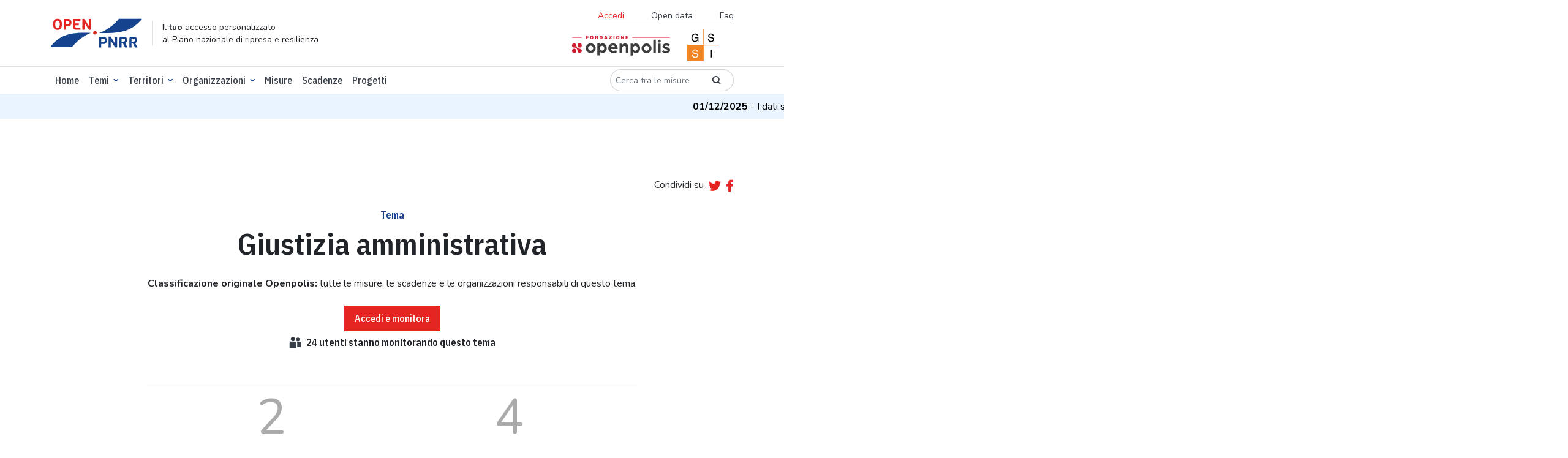

--- FILE ---
content_type: text/html; charset=utf-8
request_url: https://openpnrr.it/tema/giustizia-amministrativa/
body_size: 12868
content:





<!DOCTYPE html>

  <html lang="it" xmlns="http://www.w3.org/1999/html">
  <head>

    <script>
      // Define dataLayer and the gtag function.
      window.dataLayer = window.dataLayer || [];

      function gtag() {
        dataLayer.push(arguments);
      }

      // Default ad_storage to 'denied'.
      gtag('consent', 'default', {
        'ad_storage': 'denied',
        'analytics_storage': 'denied'
      });
    </script>

    <!-- DOMAIN: openpnrr.it -->
    
      <!-- Google Tag Manager -->
      <script>
        (function (w, d, s, l, i) {
          w[l] = w[l] || [];
          w[l].push({
            'gtm.start':
              new Date().getTime(), event: 'gtm.js'
          });
          var f = d.getElementsByTagName(s)[0],
            j = d.createElement(s), dl = l != 'dataLayer' ? '&l=' + l : '';
          j.async = true;
          j.src =
            'https://www.googletagmanager.com/gtm.js?id=' + i + dl;
          f.parentNode.insertBefore(j, f);
        })(window, document, 'script', 'dataLayer', 'GTM-K8BMTT9');
      </script>
      <!-- End Google Tag Manager -->

      <!--- enable analytics when "analytics" category is selected --->
      <script type="text/plain" data-cookiecategory="analytics">
        gtag('consent', 'update', {
            'analytics_storage': 'granted'
        });
      </script>

    

    <meta http-equiv="x-ua-compatible" content="ie=edge"/>

    <link rel="preconnect" href="https://fonts.googleapis.com">
    <link rel="preconnect" href="https://fonts.gstatic.com" crossorigin>
    <link rel="stylesheet"
          href="https://fonts.googleapis.com/css2?family=IBM+Plex+Sans+Condensed:wght@500;600&family=Nunito:ital,wght@0,300;0,400;0,700;1,400&display=swap">
    <link rel="stylesheet" href="https://openpnrr.s3.amazonaws.com/static/styles.min.css.gz?v=1.0.18" type="text/css" media="screen">
    <link rel="stylesheet" href="https://openpnrr.s3.amazonaws.com/static/css/cookieconsent.min.css.gz?v=1.0.18" media="print" onload="this.media='all'">
    <link rel="stylesheet" href="https://openpnrr.s3.amazonaws.com/static/login_override.min.css.gz?v=1.0.18" type="text/css" media="screen">
    <link rel="shortcut icon" href="https://openpnrr.s3.amazonaws.com/static/ico/favicon.ico?v=1.0.18" type="image/x-icon">
    <script src="https://cdn.jsdelivr.net/npm/bootstrap@5.1.3/dist/js/bootstrap.bundle.min.js"
            integrity="sha256-9SEPo+fwJFpMUet/KACSwO+Z/dKMReF9q4zFhU/fT9M=" crossorigin="anonymous"></script>
    <script src="https://openpnrr.s3.amazonaws.com/static/js/menukit.min.js.gz?v=1.0.18"></script>
    <script src="https://openpnrr.s3.amazonaws.com/static/js/main.min.js.gz?v=1.0.18"></script>
    <!-- jquery / highcharts + modules / maplibre-gl / chroma-js / select2 -->
    <script src="https://openpnrr.s3.amazonaws.com/static/js/vendor.min.js.gz?v=1.0.18"></script>

    
    
        
    <!-- SEO metatags -->
    <title>Giustizia amministrativa - OpenPNRR</title>
    <meta name="description" content="Le risorse del PNRR, lo stato di avanzamento, le misure, le scadenze e le organizzazioni responsabili per il tema Giustizia amministrativa">
    <meta name=”robots” content="index, follow">
    <meta name="viewport" content="width=device-width, initial-scale=1.0, maximum-scale=1.0, user-scalable=no, shrink-to-fit=no"/>
    <meta charset="utf-8"/>

    <!-- Facebook/LinkedIn metatags (OpenGraph) -->
    <meta property="og:type" content="article">
    <meta property="og:url" content="https://openpnrr.it/tema/giustizia-amministrativa">
    <meta property="og:title" content="Giustizia amministrativa - OpenPNRR">
    <meta property="og:description" content="Le risorse del PNRR, lo stato di avanzamento, le misure, le scadenze e le organizzazioni responsabili per il tema Giustizia amministrativa">
    <meta property="og:image" content="https://openpnrr.it/static/img/social_shares_image.png">

    <!-- Twitter metatags -->
    <meta name="twitter:card" content="summary_large_image">
    <meta name="twitter:title" content="Giustizia amministrativa - OpenPNRR">
    <meta name="twitter:description" content="Le risorse del PNRR, lo stato di avanzamento, le misure, le scadenze e le organizzazioni responsabili per il tema Giustizia amministrativa">
    <meta name="twitter:image" content="https://openpnrr.it/static/img/social_shares_image.png">

    


    <link rel="apple-touch-icon" sizes="57x57" href="https://openpnrr.s3.amazonaws.com/static/ico/apple-icon-57x57.png?v=1.0.18">
    <link rel="apple-touch-icon" sizes="60x60" href="https://openpnrr.s3.amazonaws.com/static/ico/apple-icon-60x60.png?v=1.0.18">
    <link rel="apple-touch-icon" sizes="72x72" href="https://openpnrr.s3.amazonaws.com/static/ico/apple-icon-72x72.png?v=1.0.18">
    <link rel="apple-touch-icon" sizes="76x76" href="https://openpnrr.s3.amazonaws.com/static/ico/apple-icon-76x76.png?v=1.0.18">
    <link rel="apple-touch-icon" sizes="114x114" href="https://openpnrr.s3.amazonaws.com/static/ico/apple-icon-114x114.png?v=1.0.18">
    <link rel="apple-touch-icon" sizes="120x120" href="https://openpnrr.s3.amazonaws.com/static/ico/apple-icon-120x120.png?v=1.0.18">
    <link rel="apple-touch-icon" sizes="144x144" href="https://openpnrr.s3.amazonaws.com/static/ico/apple-icon-144x144.png?v=1.0.18">
    <link rel="apple-touch-icon" sizes="152x152" href="https://openpnrr.s3.amazonaws.com/static/ico/apple-icon-152x152.png?v=1.0.18">
    <link rel="apple-touch-icon" sizes="180x180" href="https://openpnrr.s3.amazonaws.com/static/ico/apple-icon-180x180.png?v=1.0.18">
    <link rel="icon" type="image/png" sizes="192x192" href="https://openpnrr.s3.amazonaws.com/static/ico/android-icon-192x192.png?v=1.0.18">
    <link rel="icon" type="image/png" sizes="32x32" href="https://openpnrr.s3.amazonaws.com/static/ico/favicon-32x32.png?v=1.0.18">
    <link rel="icon" type="image/png" sizes="96x96" href="https://openpnrr.s3.amazonaws.com/static/ico/favicon-96x96.png?v=1.0.18">
    <link rel="icon" type="image/png" sizes="16x16" href="https://openpnrr.s3.amazonaws.com/static/ico/favicon-16x16.png?v=1.0.18">
    <link rel="manifest" href="https://openpnrr.s3.amazonaws.com/static/ico/manifest.json?v=1.0.18">
    <meta name="msapplication-TileColor" content="#ffffff">
    <meta name="msapplication-TileImage" content="https://openpnrr.s3.amazonaws.com/static/ico/ms-icon-144x144.png?v=1.0.18">
    <meta name="theme-color" content="#ffffff">
  </head>

  <body>
  
    <!-- Google Tag Manager (noscript) -->
    <noscript>
      <iframe src="https://www.googletagmanager.com/ns.html?id=GTM-K8BMTT9"
              height="0" width="0" style="display:none;visibility:hidden"></iframe>
    </noscript>
    <!-- End Google Tag Manager (noscript) -->
  

  <!-- NAVBAR -->
  

<header id="header-main" class="bg-white py-2 border-bottom">
    <div class="container">
        <div class="d-flex justify-content-between align-items-center">
            <!-- ID -->
            <div class="d-md-flex align-items-lg-center mb-lg-0 me-lg-auto">
                <div>
                    <a href="/">
                        <img src="https://openpnrr.s3.amazonaws.com/static/img/open-PNNR.svg?v=1.0.18" alt="Open PNNR" width="150" height="47" class="img-fluid">
                    </a>
                </div>
                <div class="d-none d-lg-block border-start ps-3 ms-3 lh-sm">
                    <small>Il <strong>tuo</strong> accesso personalizzato<br>
                        al Piano nazionale di ripresa e resilienza</small>
                </div>
            </div>
            <!-- SECONDARY MENU -->
            <div class="d-none d-lg-flex flex-column align-items-end">
                <nav class="navbar">
                    <ul class="list-inline font-nunito border-bottom fs-14 mb-1">
                      
                        <li class="list-inline-item">
                        <button class="nav-link bg-transparent border-0 text-red ps-0" data-bs-toggle="modal" data-bs-target="#accessModal">Accedi</button>
                        </li>

                      
                        <li class="list-inline-item"><a href="/opendata/" class="nav-link">Open data</a></li>
                        <li class="list-inline-item"><a href="/faq/" class="nav-link pe-0">Faq</a></li>
                    </ul>
                </nav>
                <div>
                    <a href="https://fondazione.openpolis.it"><img src="https://openpnrr.s3.amazonaws.com/static/img/fondazione-openpolis.svg?v=1.0.18" alt="openpolis" width="160" height="33"></a>
                    <a href="https://www.gssi.it" class="mx-4"><img src="https://openpnrr.s3.amazonaws.com/static/img/GSSI.svg?v=1.0.18" alt="GSSI" width="52" height="52"></a>
                </div>

            </div>

            <!-- MOBILE MENU BUTTONS -->
            <div>
                <button id="menu-open" data-trigger="navbar_main" class="d-lg-none btn btn-sm" type="button">
                    <i class="fa fa-bars fa-2x text-blue" title="Apri menù"></i>
                </button>
                <button id="menu-close" class="btn btn-sm d-lg-none " type="button">
                    <i class="fa fa-times fa-2x text-blue" title="Chiudi menù"></i>
                </button>
            </div>

        </div>
    </div>
</header>


  <!-- NAVBAR -->
  
<!-- PRIMARY MENU -->
<nav id="navbar_main" class="mobile-offcanvas navbar navbar-expand-lg border-bottom bg-white ff-plex" aria-label="Main navigation">
<div class="container d-flex flex-column flex-lg-row">
    <ul class="navbar-nav mb-2 mb-lg-0 py-1 fw-medium order-1 order-lg-0 w-100">
        <li class="nav-item "><a class="nav-link" aria-current="page" href="/">Home</a></li>
        <li class="nav-item dropdown has-megamenu">
            <a class="nav-link  dropdown-toggle" href="#" data-bs-toggle="dropdown">Temi</a>
            <div class="dropdown-menu megamenu">
                <div class="container">
                    <div class="row g-3 mb-3">
                        
                          
                        <div class="col-lg-3 col-6">
                            <h6 class="title"><a href="/tema/infrastrutture/">Infrastrutture</a></h6>
                            <ul class="list-unstyled">
                                
                                   
                                <li><a href="/tema/ferrovie/">Ferrovie</a></li>
                                  
                                
                                   
                                
                                   
                                <li><a href="/tema/interventi-sul-patrimonio-edilizio/">Interventi sul patrimonio edilizio</a></li>
                                  
                                
                                   
                                <li><a href="/tema/logistica/">Logistica</a></li>
                                  
                                
                                   
                                <li><a href="/tema/tpl-e-mobilita-dolce/">Tpl e mobilità dolce</a></li>
                                  
                                

                            </ul>
                        </div><!-- end col-3 -->
                          
                        
                          
                        <div class="col-lg-3 col-6">
                            <h6 class="title"><a href="/tema/digitalizzazione/">Digitalizzazione</a></h6>
                            <ul class="list-unstyled">
                                
                                   
                                <li><a href="/tema/amministrazione-digitale/">Amministrazione digitale</a></li>
                                  
                                
                                   
                                <li><a href="/tema/cittadinanza-digitale/">Cittadinanza digitale</a></li>
                                  
                                
                                   
                                <li><a href="/tema/imprese-e-privati-digitali/">Imprese e privati digitali</a></li>
                                  
                                
                                   
                                <li><a href="/tema/sicurezza-digitale/">Sicurezza digitale</a></li>
                                  
                                

                            </ul>
                        </div><!-- end col-3 -->
                          
                        
                          
                        <div class="col-lg-3 col-6">
                            <h6 class="title"><a href="/tema/salute/">Salute</a></h6>
                            <ul class="list-unstyled">
                                
                                   
                                <li><a href="/tema/ammodernamento-tecnologico/">Ammodernamento tecnologico</a></li>
                                  
                                
                                   
                                <li><a href="/tema/medicina-territoriale/">Medicina territoriale</a></li>
                                  
                                
                                   
                                <li><a href="/tema/ospedali/">Ospedali</a></li>
                                  
                                
                                   
                                <li><a href="/tema/ricerca-e-formazione-in-ambito-medico/">Ricerca e formazione in ambito medico</a></li>
                                  
                                

                            </ul>
                        </div><!-- end col-3 -->
                          
                        
                          
                        <div class="col-lg-3 col-6">
                            <h6 class="title"><a href="/tema/scuola-universita-e-ricerca/">Scuola, università e ricerca</a></h6>
                            <ul class="list-unstyled">
                                
                                   
                                <li><a href="/tema/diritto-allo-studio/">Diritto allo studio</a></li>
                                  
                                
                                   
                                <li><a href="/tema/istruzione-e-formazione/">Istruzione e formazione</a></li>
                                  
                                
                                   
                                <li><a href="/tema/ricerca-e-sistema-dei-dottorati/">Ricerca e sistema dei dottorati</a></li>
                                  
                                
                                   
                                <li><a href="/tema/strutture-scolastiche/">Strutture scolastiche</a></li>
                                  
                                

                            </ul>
                        </div><!-- end col-3 -->
                          
                        
                          
                        <div class="col-lg-3 col-6">
                            <h6 class="title"><a href="/tema/giustizia/">Giustizia</a></h6>
                            <ul class="list-unstyled">
                                
                                   
                                <li><a href="/tema/giustizia-amministrativa/">Giustizia amministrativa</a></li>
                                  
                                
                                   
                                <li><a href="/tema/giustizia-civile/">Giustizia civile</a></li>
                                  
                                
                                   
                                <li><a href="/tema/giustizia-penale/">Giustizia penale</a></li>
                                  
                                

                            </ul>
                        </div><!-- end col-3 -->
                          
                        
                          
                        <div class="col-lg-3 col-6">
                            <h6 class="title"><a href="/tema/impresa-e-lavoro/">Impresa e lavoro</a></h6>
                            <ul class="list-unstyled">
                                
                                   
                                <li><a href="/tema/agricoltura/">Agricoltura</a></li>
                                  
                                
                                   
                                <li><a href="/tema/competitivita-concorrenza-e-innovazione/">Competitività, concorrenza e innovazione</a></li>
                                  
                                
                                   
                                <li><a href="/tema/lavoro/">Lavoro</a></li>
                                  
                                

                            </ul>
                        </div><!-- end col-3 -->
                          
                        
                          
                        <div class="col-lg-3 col-6">
                            <h6 class="title"><a href="/tema/transizione-ecologica/">Transizione ecologica</a></h6>
                            <ul class="list-unstyled">
                                
                                   
                                <li><a href="/tema/economia-circolare/">Economia circolare</a></li>
                                  
                                
                                   
                                <li><a href="/tema/energie-rinnovabili/">Energie rinnovabili</a></li>
                                  
                                
                                   
                                <li><a href="/tema/tutela-del-territorio/">Tutela del territorio</a></li>
                                  
                                

                            </ul>
                        </div><!-- end col-3 -->
                          
                        
                          
                        <div class="col-lg-3 col-6">
                            <h6 class="title"><a href="/tema/cultura-e-turismo/">Cultura e turismo</a></h6>
                            <ul class="list-unstyled">
                                
                                   
                                <li><a href="/tema/cultura/">Cultura</a></li>
                                  
                                
                                   
                                <li><a href="/tema/turismo/">Turismo</a></li>
                                  
                                

                            </ul>
                        </div><!-- end col-3 -->
                          
                        
                          
                        <div class="col-lg-3 col-6">
                            <h6 class="title"><a href="/tema/fisco-e-revisione-della-spesa/">Fisco e revisione della spesa</a></h6>
                            <ul class="list-unstyled">
                                
                                   
                                <li><a href="/tema/fisco/">Fisco</a></li>
                                  
                                
                                   
                                <li><a href="/tema/revisione-della-spesa-pubblica/">Revisione della spesa pubblica</a></li>
                                  
                                

                            </ul>
                        </div><!-- end col-3 -->
                          
                        
                          
                        <div class="col-lg-3 col-6">
                            <h6 class="title"><a href="/tema/inclusione-sociale/">Inclusione sociale</a></h6>
                            <ul class="list-unstyled">
                                
                                   
                                <li><a href="/tema/disabilita/">Disabilità</a></li>
                                  
                                
                                   
                                <li><a href="/tema/poverta-e-edilizia-sociale/">Povertà e edilizia sociale</a></li>
                                  
                                

                            </ul>
                        </div><!-- end col-3 -->
                          
                        
                          
                        <div class="col-lg-3 col-6">
                            <h6 class="title"><a href="/tema/pubblica-amministrazione/">Pubblica amministrazione</a></h6>
                            <ul class="list-unstyled">
                                
                                   
                                <li><a href="/tema/personale/">Personale</a></li>
                                  
                                
                                   
                                <li><a href="/tema/semplificazione-amministrativa/">Semplificazione amministrativa</a></li>
                                  
                                

                            </ul>
                        </div><!-- end col-3 -->
                          
                        
                    </div>
                </div>
            </div>
        </li>
                    <li class="nav-item dropdown focus-select2-on-open">
                <a class="nav-link dropdown-toggle" href="#" data-bs-toggle="dropdown">Territori</a>
                <div class="dropdown-menu with-select2 px-2">
                    <select class="form-select select2-nav-territorio form-control-w-320"
                            data-placeholder="Cerca"
                            data-ajax--url="/api/v1/territori" data-ajax--cache="true"
                    style="width: 100%">
                        <option></option>
                    </select>
                </div>
            </li>




































            <li class="nav-item dropdown has-megamenu">
            <a class="nav-link  dropdown-toggle" href="#" data-bs-toggle="dropdown">Organizzazioni</a>
            <div class="dropdown-menu megamenu">
                <div class="container">
                        <div class="col-lg-3 col-6">
                            <h6 class="title"><a href="/organizzazioni/?o=-Risorse">Amministrazioni titolari delle misure</a></h6>
                        </div>
                  <div class="col-lg-3 col-6">
                            <h6 class="title"><a href="/soggettiattuatori/?o=-Risorse">Soggetti attuatori dei progetti</a></h6>
                        </div>

                </div>
            </div>
        </li>

        <li class="nav-item "><a class="nav-link" href="/misure/">Misure</a></li>
        <li class="nav-item "><a class="nav-link" href="/scadenze/">Scadenze</a></li>
   <li class="nav-item "><a class="nav-link" href="/progetti/">Progetti</a></li>
    </ul>
    <div class="order-0 order-lg-1 my-3 my-lg-0">
        <form class="d-flex" action="/misure/">
            <div class="input-group input-group-sm ff-nunito">
              <div class="input-group input-group-sm w-auto">
                    <input type="text" name="search" class="form-control rounded-pill-start border-end-0"
                           id="search" aria-label="Cerca tra le misure" placeholder="Cerca tra le misure">
                    <button type="submit" class="input-group-text border-start-0 bg-transparent rounded-pill-end"><i class="icon icon-lens"></i></button>
                  </div>
            </div>
        </form>
    </div>
    <!-- SECONDARY MENU MOBILE-->
    
<!-- SECONDARY MENU MOBILE-->
<div class="d-flex flex-column align-content-end order-2 d-lg-none w-100">
    <ul class="list-inline font-nunito my-4 border-bottom">
      
        <li class="list-inline-item"><button class="nav-link bg-transparent border-0 text-red ps-0" data-bs-toggle="modal" data-bs-target="#accessModal">Accedi</button></li>
      
        <li class="list-inline-item"><a href="/opendata/" class="nav-link">Opendata</a></li>
        <li class="list-inline-item"><a href="/faq/" class="nav-link">Faq</a></li>
    </ul>
    <div>
      <a href="https://fondazione.openpolis.it"><img src="https://openpnrr.s3.amazonaws.com/static/img/fondazione-openpolis.svg?v=1.0.18" alt="openpolis" width="160" height="33"></a>
      <a href="https://www.gssi.it" class="mx-4"><img src="https://openpnrr.s3.amazonaws.com/static/img/GSSI.svg?v=1.0.18" alt="GSSI" width="52" height="52"></a>
    </div>
</div>

    </div>
</nav>

  
    <!-- MESSAGE TICKER -->
    <div class="ticker-wrap">
      <div class="ticker">
        
          <div class="ticker__item"><strong>01/12/2025</strong> -
            
              I dati sui progetti sono stati aggiornati al 14 ottobre 2025.
            
          </div>
        
      </div>
    </div>
  
  <!-- MESSAGES -->
  






















    <!-- CONTENT -->
    
<main>

    <!-- INTRO -->
    <section class="container text-center py-1 py-lg-5 mt-5">
        <div class="d-flex justify-content-end align-items-center mb-4">
            <div class="mb-1">Condividi su</div>


<script>
    function tweetCurrentPage() {
        window.open("https://twitter.com/share?url="+ encodeURIComponent(window.location.href), 'sharer', 'width=626,height=436');
    }
    function fbCurrentPage() {
        window.open("https://www.facebook.com/sharer/sharer.php?u="+ encodeURIComponent(window.location.href), 'sharer', 'width=626,height=436');
    }
</script>
<a href="javascript:tweetCurrentPage();" class="ms-2 me-2"><i class="fab fa-lg fa-twitter" title="twitter" alt="twitter"></i></a>
<a href="javascript:fbCurrentPage();"><i class="fab fa-lg fa-facebook-f" title="facebook"></i></a>

        </div>
        <h6 class="text-blue">
          
            Tema
          

        </h6>
        <h1 class="mb-4">Giustizia amministrativa</h1>
      <div class="container-narrow">
      <p class="mb-4">

          <strong>Classificazione originale Openpolis:</strong> tutte le misure, le scadenze e le organizzazioni responsabili di questo tema.

        </p>
      </div>
            
                <button type="button" class="btn btn-primary h6 px-3 py-2" data-bs-toggle="modal" data-bs-target="#accessModal">
                Accedi e monitora
            </button>
    
    <h6 id="n-monitoring" class="d-flex align-items-center justify-content-center"><i class="icon icon-users me-2"></i>
            <span class="number">24</span>
            &nbsp;utenti stanno
            monitorando questo tema</h6>
   </section>







<section class="container container-narrow border-top border-bottom py-3 mb-5 text-center d-flex justify-content-around">

  <div>
    <div class="mb-4"><span class="display-1 fw-medium text-grey lh-1 border-bottom">2</span></div>
    <a href="/misure/?tags=18" class="icon-link"><i class="fa fa-arrow-circle-right text-red me-1"></i><strong>Misure totali</strong></a>
  </div>


  <div>
    <div class="mb-4"><span class="display-1 fw-medium text-grey lh-1 border-bottom">4</span></div>
    <a href="#progetti" class="icon-link"><i class="fa fa-arrow-circle-right text-red me-1"></i><strong>Progetti totali</strong></a>
  </div>

</section>




  
    <section class="container">
        <p class="text-center">
            Fa parte del macro tema
        </p>
        <div class="row fs-14 gy-2">
            <div class="col-sm-6 col-lg-4 mx-auto">
                <div class="p-3 border rounded-3 mb-3 bg-2">
                    <a href="/tema/giustizia/" class="text-decoration-none text-body">
                        <h4 class="border-bottom pb-2">Giustizia</h4>
                        <p class="mb-0">
                            N° di misure: <a href="/misure/?tags=17" class="icon-link"><i class="fa fa-arrow-circle-right text-red me-1"></i>
                            <strong>10</strong></a>
                        </p>
                    </a>
                </div>
            </div>
        </div>
    </section>
  
    <!-- INDICATORI DI REALIZZAZIONE -->
    



<section class="container py-5 my-5">
  <div class="text-center">
    <h2>A che punto siamo</h2>
    <div class="container-narrow">
      <p><strong>Indicatore originale Openpolis: </strong>Il PNRR prevede delle misure suddivise in riforme normative ed
        investimenti economici. La loro realizzazione è programmata in trimestri, dal 2021 al 2026. Le nostre
        valutazioni ragionate sul loro andamento.</p>
    </div>
  </div>
  

    




  <!-- * RIFORME -->
  <!-- * INVESTIMENTI -->
  <div class="row">
  
  



  
    <div class="col-lg-12">


<div class="my-3 p-3 bg-2">
    <h4>
          Investimenti
          <i class="fa fa-sm fa-info-circle text-red"
             data-bs-toggle="tooltip"
             title="<strong>Indicatore originale Openpolis:</strong> la nostra valutazione ragionata sull’andamento degli investimenti economici,
                           che tiene conto di ambiti di applicazione, differenze e specificità. Per conoscere la metodologia, <a href='https://openpnrr.it/faq/#faq-3'>clicca qui</a>.
"></i>
          <span class="d-block bg-aquamarine hi-sign">&nbsp;</span>

        </h4>

        <h5 class="h6 ff-nunito text-center fw-bold border-bottom mb-0">Spesa effettiva delle risorse PNRR</h5>
        <table class="table2chart" data-chart-options="bar-investimenti-compact">
          <thead>
          <tr>
            <th>Spesa effettiva</th>
            <th>Spesa totale</th>
          </tr>
          </thead>
          <tbody>
          <tr>
            <td>29096657.70</td>
            <td>41800000.00</td>
          </tr>
          </tbody>
        </table>
        <table class="table2chart" data-chart-options="multi-line-group-investimenti-nopreview">
          <thead>
          <tr>
            <th>Anno</th>
            <th>Trimestre</th>
            <th>Previsto</th>
            <th>Effettivo</th>
          </tr>
          </thead>
            <tbody>
          
                <tr>
                  <td>2024</td>
                  <td>t3</td>
                  
                <td></td>
                  <td>
                    44.58
                  </td>
                </tr>
              
                <tr>
                  <td>2024</td>
                  <td>t4</td>
                  
                <td></td>
                  <td>
                    51.17
                  </td>
                </tr>
              
                <tr>
                  <td>2025</td>
                  <td>t1</td>
                  
                <td></td>
                  <td>
                    60.27
                  </td>
                </tr>
              
                <tr>
                  <td>2025</td>
                  <td>t2</td>
                  
                <td></td>
                  <td>
                    65.27
                  </td>
                </tr>
              
                <tr>
                  <td>2025</td>
                  <td>t3</td>
                  
                <td></td>
                  <td>
                    69.61
                  </td>
                </tr>
              
                <tr>
                  <td>2025</td>
                  <td>t4</td>
                  
                <td></td>
                  <td></td>
                </tr>
              
                <tr>
                  <td>2026</td>
                  <td>t1</td>
                  
                <td></td>
                  <td></td>
                </tr>
              
                <tr>
                  <td>2026</td>
                  <td>t2</td>
                  
                <td></td>
                  <td></td>
                </tr>
              
                <tr>
                  <td>2026</td>
                  <td>t3</td>
                  
                <td></td>
                  <td></td>
                </tr>
              
                <tr>
                  <td>2026</td>
                  <td>t4</td>
                  
                <td></td>
                  <td></td>
                </tr>
              
            </tbody>
        </table>

</div>
</div>
    
</div>

  <!-- IL PESO DEGLI INVESTIMENTI PER TEMA -->
  

  
</section>


    <!-- SCADENZE -->
    



<section class="container py-5 my-5">




 <div class="text-center">
            <div class="d-flex flex-wrap justify-content-center align-items-center">
                <h2>Le scadenze previste</h2>
                <a href="/scadenze/?misure__tags=18" class="ms-4 icon-link"><i class="fa fa-arrow-circle-right text-red me-1"></i> <strong>Vedi
                    tutte</strong></a>
            </div>
            <div class="btn-group btn-group-sm my-2">
                <input type="radio" class="btn-check" name="simple-tabs" id="scadenze_trimestre" autocomplete="off" value="scadenze_trimestre_tab" checked>
                <label class="btn btn-outline-secondary rounded-pill-start" for="scadenze_trimestre">In questo trimestre</label>
                <input type="radio" class="btn-check" name="simple-tabs" id="scadenze_tutte" autocomplete="off" value="scadenze_tutte_tab">
                <label class="btn btn-outline-secondary rounded-pill-end" for="scadenze_tutte">In tutto il PNRR</label>
            </div>

            <!-- SCADENZE TRIMESTRE -->
            <div id="scadenze_trimestre_tab" class="simple-tab">
              <div class="my-4">
                  <div class="container-narrow">
                    
                      <p>Ogni misura ha diverse scadenze da completare per trimestre, di anno in anno, fino al 2026.<br>
                    Nel trimestre in corso non sono previste scadenze.</p>
                    
                </div>
              </div>
            
            </div>
            <!-- SCADENZE PNNR -->
            <div id="scadenze_tutte_tab" class="simple-tab" style="display: none">
                <div class="my-4">
                  <div class="container-narrow">
                  <p>Ogni misura ha diverse scadenze da completare per trimestre, di anno in anno, fino al 2026.
                    <br>In tutto il PNRR sono previste <a href="/scadenze/?misure__tags=18">9 scadenze</a>, di cui
                    <a href="/scadenze/?ita_ue=UE&misure__tags=18">
                      7 europee</a>,
                    oggetto di verifica da parte delle istituzioni UE e
                    <a href="/scadenze/?ita_ue=ITA&misure__tags=18">
                      2 italiane</a>, aggiunte dal Governo come passaggi intermedi.
                  </p>
                </div>
                </div>
            <div class="row mt-4">
    <div class="d-flex flex-wrap justify-content-center pb-3">
        <div class="d-flex d-inline-flex align-items-center bg-3 p-2 m-lg-2 rounded-pill-end rounded-pill-start my-1">
            <label for="filtro-scadenze-all" class="ps-3 pe-3 me-2 border-end">Ambito</label>
            <select class="form-select text-blue bg-3 form-select-sm border-0 w-auto" aria-label="Seleziona oggetto" id="filtro-scadenze-all">
                <option class='tuttiambiti' value="scadenze_tuttiambiti_all" selected>Tutte</option>
                <option class='ue' value="scadenze_ue_all">Europea</option>
                <option class='ita' value="scadenze_ita_all">Italiana</option>
            </select>
        </div>
    </div>
</div>

              <div id="scadenze_tuttiambiti_all" class="scadenze-ambito" >
              <div class="d-flex flex-wrap justify-content-center mt-5">
                  <a href="/scadenze/?status=-&misure__tags=18"><span class="badge badge-grey-outline me-3 my-1"><i class="fa fa-clock me-2"></i>Da avviare</span></a>
                  <a href="/scadenze/?status=I&misure__tags=18"><span class="badge badge-grey-border me-3 my-1"><i class="fa fa-clock me-2"></i>In corso</span></a>
                  <a href="/scadenze/?status=A&misure__tags=18"><span class="badge bg-anticipo me-3 my-1"><i class="fa fa-clock me-2"></i>A buon punto</span></a>
                  <a href="/scadenze/?status=C&misure__tags=18"><span class="badge bg-completata me-3 my-1"><i class="fa fa-pennant me-2"></i>Completata</span></a>

                  <a href="/scadenze/?status=K&misure__tags=18"><span class="badge bg-completata-in-ritardo me-3 my-1"><i class="fa fa-clock me-2"></i>Completata in ritardo</span></a>
                  <a href="/scadenze/?status=R&misure__tags=18"><span class="badge bg-in-ritardo me-3 my-1"><i class="fa fa-clock me-2"></i>In ritardo</span></a>

                </div>
                <table id="scadenze_tuttepnrr_tuttiambiti" class="w-100 my-5">
                    <thead>
                    <tr class="visually-hidden">
                        <th>Da avviare</th>
                        <th>In corso</th>
                        <th>A buon punto</th>
                        <th>Completate</th>
                        <th>Completate in ritardo</th>
                        <th>In ritardo</th>
                    </tr>
                    </thead>
                    <tbody>
                    <tr class="table-cell-links">
                        
                          <td class="bg-da-avviare" style="width: 22%">
                            <a href="/scadenze/?status=-&misure__tags=18">2</a></td>
                        
                      
                      
                      
                          <td class="bg-completata" style="width: 56%">
                            <a href="/scadenze/?status=C&misure__tags=18">5</a></td>
                      

                      

                      
                          <td class="bg-in-ritardo" style="width: 100%">
                            <a href="/scadenze/?status=R&misure__tags=18">2</a></td>
                      
                    </tr>
                    </tbody>
              </table>
              </div>
              <div id="scadenze_ue_all" class="scadenze-ambito" style="display: none">
              <div class="d-flex flex-wrap justify-content-center mt-5">
                  <a href="/scadenze/?status=-&misure__tags=18&ita_ue=UE"><span class="badge badge-grey-outline me-3 my-1"><i class="fa fa-clock me-2"></i>Da avviare</span></a>
                  <a href="/scadenze/?status=I&misure__tags=18&ita_ue=UE"><span class="badge badge-grey-border me-3 my-1"><i class="fa fa-clock me-2"></i>In corso</span></a>
                  <a href="/scadenze/?status=A&misure__tags=18&ita_ue=UE"><span class="badge bg-anticipo me-3 my-1"><i class="fa fa-clock me-2"></i>A buon punto</span></a>
                  <a href="/scadenze/?status=C&misure__tags=18&ita_ue=UE"><span class="badge bg-completata me-3 my-1"><i class="fa fa-pennant me-2"></i>Completata</span></a>

                  <a href="/scadenze/?status=K&misure__tags=18&ita_ue=UE"><span class="badge bg-completata-in-ritardo me-3 my-1"><i class="fa fa-clock me-2"></i>Completata in ritardo</span></a>
                  <a href="/scadenze/?status=R&misure__tags=18&ita_ue=UE"><span class="badge bg-in-ritardo me-3 my-1"><i class="fa fa-clock me-2"></i>In ritardo</span></a>

                </div>
                <table id="scadenze_ue_all_table" class="w-100 my-5">
                    <thead>
                    <tr class="visually-hidden">
                        <th>Da avviare</th>
                        <th>In corso</th>
                        <th>A buon punto</th>
                        <th>Completate</th>
                        <th>Completate in ritardo</th>
                        <th>In ritardo</th>
                    </tr>
                    </thead>
                    <tbody>
                    <tr class="table-cell-links">
                        
                          <td class="bg-da-avviare" style="width: 29%">
                            <a href="/scadenze/?status=-&misure__tags=18&ita_ue=UE">2</a></td>
                        
                      
                      
                      
                          <td class="bg-completata" style="width: 71%">
                            <a href="/scadenze/?status=C&misure__tags=18&ita_ue=UE">5</a></td>
                      

                      

                      
                    </tr>
                    </tbody>
              </table>
              </div>
              <div id="scadenze_ita_all" class="scadenze-ambito" style="display: none">
                <div class="d-flex flex-wrap justify-content-center mt-5">
                  <a href="/scadenze/?status=-&misure__tags=18&ita_ue=ITA"><span class="badge badge-grey-outline me-3 my-1"><i class="fa fa-clock me-2"></i>Da avviare</span></a>
                  <a href="/scadenze/?status=I&misure__tags=18&ita_ue=ITA"><span class="badge badge-grey-border me-3 my-1"><i class="fa fa-clock me-2"></i>In corso</span></a>
                  <a href="/scadenze/?status=A&misure__tags=18&ita_ue=ITA"><span class="badge bg-anticipo me-3 my-1"><i class="fa fa-clock me-2"></i>A buon punto</span></a>
                  <a href="/scadenze/?status=C&misure__tags=18&ita_ue=ITA"><span class="badge bg-completata me-3 my-1"><i class="fa fa-pennant me-2"></i>Completata</span></a>

                  <a href="/scadenze/?status=K&misure__tags=18&ita_ue=ITA"><span class="badge bg-completata-in-ritardo me-3 my-1"><i class="fa fa-clock me-2"></i>Completata in ritardo</span></a>
                  <a href="/scadenze/?status=R&misure__tags=18&ita_ue=ITA"><span class="badge bg-in-ritardo me-3 my-1"><i class="fa fa-clock me-2"></i>In ritardo</span></a>

                </div>
                <table  class="w-100 my-5">
                    <thead>
                    <tr class="visually-hidden">
                        <th>Da avviare</th>
                        <th>In corso</th>
                        <th>A buon punto</th>
                        <th>Completate</th>
                        <th>Completate in ritardo</th>
                        <th>In ritardo</th>
                    </tr>
                    </thead>
                    <tbody>
                    <tr class="table-cell-links">
                        
                      
                      
                      

                      

                      
                          <td class="bg-in-ritardo" style="width: 100%">
                            <a href="/scadenze/?status=R&misure__tags=18&ita_ue=ITA">2</a></td>
                      
                    </tr>
                    </tbody>
              </table>
              </div>

            </div>


    </section>


    <!-- PROGETTI -->



    
      
      
  




<!-- PROJECTS -->
<section id="progetti" class="container-fluid">
  <div class="bg-lightshade pt-5">
    <h2 class="text-center">Progetti</h2>
    <section class="container py-5">
      <div class="row">
        <div>
          <p>
            
            Sono i progetti associati a misure di questa tematica. Puoi utilizzare il filtro per selezionare una misura
            Puoi decidere se visualizzare le risorse disponibili o la lista dei progetti. In questo caso cliccando sul
            titolo di un singolo progetto si accede alla scheda dedicata.
            
          </p>
        </div>
      </div>
      <div id="tipologia-progetti-wrap" class="text-center">
        <div class="row mt-5">
          <div class="col-lg-10 mx-auto">
            <div class="d-flex w-100 align-items-center">
              <div class="input-group input-group-sm ff-nunito me-3">
                <label for="tipologia-progetti" class="input-group-text bg-white rounded-pill-start border-end-0">
                  Misura</label>
                <select class="form-select pe-0 rounded-pill-end" aria-label="Seleziona oggetto" id="tipologia-progetti"
                        autocomplete="off">
                  <option value="" selected="">Tutte</option>
                </select>
              </div>
            </div>
          </div>
        </div>
      </div>

    </section>
    <div class="container border-top pt-5">
      <div id="progetti-panel" class="row">
        <div id="progetti-panel-map" class="col-xl-6 position-relative p-1 p-md-2">
          <div id="map-secondary-ctrls" class="position-absolute zi-2 end-0 visually-hidden">
            <div id="ambito-nazionale" class="mt-2 mx-2">
              <button id="ambito-nazionale-btn" class="btn btn-outline-dark rounded-pill p-1 d-flex align-items-center">
                <span class="m-0 me-2 h6">Ambito nazionale</span>
                <i class="fas fa-info-circle fa-lg text-red me-2"
                   data-bs-toggle="tooltip"
                   data-bs-title="Sono quei progetti che non hanno una localizzazione specifica in quanto riguardano tutto l’ambito nazionale"
                ></i>
                <strong id="ambito-nazionale-count"
                        class="border border-secondary rounded-circle fs-14 p-2 w-32x32"></strong>
              </button>
            </div>
            <div id="choropletType">
              <div class="d-flex flex-column align-items-center">
                <div class="btn-group btn-group-sm mt-3">
                  <input type="radio" class="btn-check" name="mapprj_tabs" id="Pro-capite" autocomplete="off"
                         value="totale_pro_capite" checked="">
                  <label class="btn btn-outline-secondary rounded-pill-start" for="Pro-capite">Pro-capite</label>
                  <input type="radio" class="btn-check" name="mapprj_tabs" id="Complessivo" autocomplete="off"
                         value="totale">
                  <label class="btn btn-outline-secondary rounded-pill-end" for="Complessivo">Complessivo</label>
                </div>
                <div id="legend-gradient" class="d-flex justify-content-between bg-scale-0-100">
                  <span id="legend-min-val"></span><span id="legend-max-val"></span>
                </div>
              </div>
            </div>
          </div>
          <div id="table2prjmap"
               data-map-options="Italia-general"
               data-map-startuptab="risorse"
               data-map-tipologia=""
               data-map-apipath="temi/18"
               data-map-highlight-istat-type=""
               data-map-highlight-istat=""
               data-map-lon_lat=""
               data-map-filter-default-label="Giustizia amministrativa"
          ></div>
        </div>
        <div id="progetti-panel-list" class="col-xl-6 p-1 p-md-2">
          <div class="tab-content" id="pills-tabContent">
            <div class="map-tabs tab-pane fade show active" id="tab-risorse" role="tabpanel"
                 aria-labelledby="tabs-risorse-tab" tabindex="0">
              <div class="d-flex justify-content-between align-items-top">
                <div class="m-3">
                  <h2 id="risorse-title" class="mb-0 lh-1"></h2>
                  <div id="risorse-title-type"></div>
                </div>
                <div class="my-3">
                  <a href="#" id="tabs-progetti-tab" class="map-tabs-btn btn btn-primary rounded-pill"
                     data-bs-target="tab-progetti">Vai&nbsp;ai&nbsp;progetti</a>
                </div>
              </div>
              <div class="ms-3 me-1">
                <div class="mb-4">
                  <div class="p-3 border border-grey-light rounded-4 bg-2 mb-3">
                    <div class="row">
                      <div class="col-12 col-xxl-5">
                        <div class="border-bottom mb-2 d-flex align-items-baseline">
                          <div id="risorse_totale" class="display-5 me-2"></div>
                          <div id="risorse_totale_suffix" class="me-2"></div>
                          €
                        </div>
                        <p class="fs-14 text-start lh-1">Risorse complessive</p>
                      </div>
                      <div class="col-12 col-xxl-7">
                        <div class="border-bottom mb-2">
                          <div class="row">
                            <div class="col-4">
                              <div class="display-5 me-2 text-aquamarine" id="pagamenti_perc"></div>
                            </div>
                            <div class="col-8">
                              <div id="pagamenti_chart"></div>
                            </div>
                          </div>
                        </div>
                        <p class="fs-14 text-start">Pagamenti</p>
                      </div>
                    </div>
                  </div>
                  <div class="fs-14">
                    <p class="mb-1">
                      Risorse PNRR: <strong id="risorse_pnrr"></strong> <span id="risorse_pnrr_suffix"></span> €<br>
                      Altre risorse: <strong id="risorse_altri"></strong> <span id="risorse_altri_suffix"></span> €<br>
                    </p>
                    <div class="misure-detail">
                      <button id="risorse-detail"
                              class="btn btn-link d-flex align-items-center h6 text-body text-decoration-none p-0"><span
                        class="me-2">Di cui</span> <i class="icon icon-dots"></i></button>
                    </div>
                  </div>
                </div>
                <div class="mb-4">
                  <div class="border-bottom mb-2 d-flex align-items-baseline">
                    <div class="display-6 me-2" id="progetti_totale"></div>
                    <div></div>
                  </div>
                  <div class="fs-14">
                    <p class="lh-1">Numero di progetti</p>
                    <div class="misure-detail">
                      <button id="progetti-detail"
                              class="btn btn-link d-flex align-items-center h6 text-body text-decoration-none p-0"><span
                        class="me-2">Di cui</span> <i class="icon icon-dots"></i></button>
                    </div>
                  </div>
                </div>
              </div>
            </div>
            <div class="map-tabs tab-pane fade" id="tab-progetti" role="tabpanel" aria-labelledby="tabs-progetti-tab"
                 tabindex="0">
              <div class="my-3">
                <div class="row align-items-center">
                  <div class="col-lg-3">
                    <div class="input-group input-group-sm ff-nunito">
                      <div class="input-group input-group-sm w-auto">
                        <input type="text" name="search" class="form-control rounded-pill-start border-end-0"
                               id="feature-filter" aria-label="Cerca tra i progetti" placeholder="Cerca tra i progetti">
                        <button type="submit" class="input-group-text border-start-0 bg-transparent rounded-pill-end"
                                data-bs-original-title="" title=""><i class="icon icon-lens"></i></button>
                      </div>
                    </div>
                  </div>
                  <div class="col-lg-4">
                    <div class="d-flex align-items-center me-lg-2 my-2 w-100">
                      <label for="feature-listing-territori-filter" class="pe-2 me-2">Territori</label>
                      <select name="feature-listing-territori-filter" class="form-select form-control-w-400"
                              id="feature-listing-territori-filter"
                              aria-label="Cerca" style="width: 100%" data-autocomplete-light-language="it"
                              multiple>
                      </select>
                    </div>
                  </div>
                  <div class="col-lg-5 text-end">
                    <div><a href="#" id="tabs-risorse-tab" class="map-tabs-btn btn btn-primary rounded-pill"
                            data-bs-target="tab-risorse">Vai&nbsp;alle&nbsp;risorse</a></div>
                  </div>
                </div>
              </div>

              <div id="feature-listing" class="mt-2">
                  <div class="row mt-4">
                    <div class="col-md-6 col-lg-4 mx-auto">
                      <div class="input-group input-group-sm ff-nunito">
                        <label for="feature-listing-sort"
                               class="input-group-text bg-white rounded-pill-start border-end-0">Ordina per</label>
                        <select class="form-select pe-0 rounded-pill-end" aria-label="Ordina per"
                                id="feature-listing-sort" autocomplete="off">
                          <option value="importo_tot" selected="">Importo complessivo</option>
                          <option value="pagamento_tot">Totale pagamenti</option>
                          <option value="pagamento_perc">% pagamenti</option>
                        </select>
                      </div>
                    </div>
                  </div>

                  <table id="feature-listing-table" class="table table-sm table-striped table-grey-border">
                    <thead>
                    <tr>
                      <th>Nome intervento</th>
                      <th>Territorio</th>
                      <th>Importo&nbsp;complessivo</th>
                      <th>%&nbsp;pagamenti</th>
                    </tr>
                    </thead>
                    <tbody>

                    </tbody>
                  </table>
                </div>
                <div id="progetti-pagination"></div>
              </div>
            </div>
          </div>
        </div>
      </div>
    </div>


    <!-- Risorse Detail Modal -->
    <div class="modal fade" id="risorse-detailModal" tabindex="-1" aria-labelledby="risorse-detailModalLabel"
         aria-hidden="true">
      <div class="modal-dialog modal-dialog-centered modal-dialog-scrollable">
        <div class="modal-content">
          <div class="modal-header border-0">
            <button type="button" class="btn-close" data-bs-dismiss="modal" aria-label="Close"></button>
          </div>
          <div class="modal-body">
            <table class="table table-sm">
              <thead>
              <tr>
                <th>Misura</th>
                <th class="text-end">Risorse</th>
              </tr>
              </thead>
              <tbody id="risorse-detailModalBody">

              </tbody>
            </table>
          </div>
        </div>
      </div>
    </div>
    <!-- Progetti Detail Modal -->
    <div class="modal fade" id="progetti-detailModal" tabindex="-1" aria-labelledby="progetti-detailModalLabel"
         aria-hidden="true">
      <div class="modal-dialog modal-dialog-centered modal-dialog-scrollable">
        <div class="modal-content">
          <div class="modal-header border-0">
            <button type="button" class="btn-close" data-bs-dismiss="modal" aria-label="Close"></button>
          </div>
          <div class="modal-body">
            <table class="table table-sm">
              <thead>
              <tr>
                <th>Misura</th>
                <th class="text-end">N° progetti</th>
              </tr>
              </thead>
              <tbody id="progetti-detailModalBody">

              </tbody>
            </table>
          </div>
        </div>
      </div>
    </div>
    <!-- / PROJECTS -->
  </div>
</section>

<!-- jquery / highcharts + modules / maplibre-gl / chroma-js / select2 -->

<script src="https://openpnrr.s3.amazonaws.com/static/js/jquery.bootpag.min.js.gz?v=1.0.18"></script>
<script src="https://openpnrr.s3.amazonaws.com/static/js/prj-general-map-ux.min.js.gz?v=1.0.18"></script>







    


    

<!-- AGGIORNAMENTI -->
<section class="container-fluid bg-2 py-5 my-5">
    <div class="container">
        <div class="text-center">
            <div class="d-flex justify-content-center align-items-center">
                <h2>Cosa succede</h2>
            </div>



        </div>
        <div class="row border-lg-between-or-bottom gx-5 fs-14">
            
                





    

    <div class="col-lg-3">
        <span class="text-muted d-block mb-2">11/05/2022</span>
        <p>
            
                Dal 11/05/2022
                la scadenza <strong><a href="/scadenze/155/">2022 T2 - Target M1C1-33: Avvio delle procedure di assunzione per i tribunali amministrativi</a></strong>
                ha il nuovo status <strong>completata</strong>.<br/>
                
            
        </p>
    </div>


 

            
        </div>
    </div>
</section>




    <!-- RISORSE COMPLESSIVE -->
    




    <section class="container-fluid">
        <div class="bg-lightshade pt-5">
            <h2 class="text-center">Risorse complessive</h2>
            <section class="container py-5 d-flex justify-content-center">
                <div class="row border-xl-between-or-bottom gx-5">
                    <div class="col-xl-auto">
                        <div class="d-flex align-items-center justify-content-center">
                            <div>
                                <div class="display-4 text-grey border-bottom mb-2">2</div>
                                <p class="fs-14"><a href="/misure/?tags=18" class="icon-link"><i class="fa fa-arrow-circle-right text-red me-1"></i> Misure totali</a></p>
                            </div>
                            <div class="mb-2"><span class="badge rounded-pill badge-outline-secondary ff-nunito p-3 fw-normal mx-3">Di cui</span></div>
                            <div>
                                <div class="display-4 text-grey border-bottom mb-2">2</div>
                                <p class="fs-14">Sub misure</p>
                            </div>

                        </div>
                        <div class="mb-2 text-center text-xl-start"><span class="badge rounded-pill badge-outline-secondary ff-nunito p-3 fw-normal">Di cui</span></div>
                        <div class="row justify-content-center justify-content-xl-start">
                            <div class="col-auto">
                                <div class="display-4 text-blue border-bottom mb-2">
                                    0</div>
                                <p class="fs-14"><a href="/misure/?tags=18&tipologia=R" class="icon-link"><i class="fa fa-arrow-circle-right text-red me-1"></i> Riforme</a></p>
                            </div>
                            <div class="col-auto">
                                <div class="display-4 text-aquamarine border-bottom mb-2">2</div>
                                <p class="fs-14"><a href="/misure/?tags=18&tipologia=I" class="icon-link"><i class="fa fa-arrow-circle-right text-red me-1"></i> Investimenti</a></p>
                            </div>
                        </div>
                    </div>
                    <div class="col-xl-auto">
                      <div class="row justify-content-center justify-content-xl-start">
                        <div class="col-auto">
                          
                          <div class="border-bottom mb-2 d-inline-flex align-items-baseline">
                            <div class="display-4 me-2">41,80</div>
                            <div>Mln di €</div>
                          </div>
                          <p class="fs-14">PNRR</p>
                        </div>
                      </div>

                        <div class="mb-2 text-center text-xl-start"><span class="badge rounded-pill badge-outline-secondary ff-nunito p-3 fw-normal">Di cui</span></div>
                        <div class="row justify-content-center">
                            <div class="col-auto">
                                <div>
                                  
                                    <div class="border-bottom mb-2 d-flex align-items-baseline">
                                        <div class="display-4 text-sovvenzioni me-2">41,80</div>
                                        <div>Mln di €</div>
                                    </div>
                                    <p class="fs-14">Sovvenzioni</p>
                                </div>
                            </div>
                            <div class="col-auto">
                                <div>
                                  
                                    <div class="border-bottom mb-2 d-flex align-items-baseline">
                                        <div class="display-4 text-prestiti me-2">0</div>
                                        <div> di €</div>
                                    </div>
                                    <p class="fs-14">Prestiti</p>
                                </div>
                            </div>
                        </div>

                    </div>
                    <div class="col-xl-auto">
                      
                      <div class="row justify-content-center justify-content-xl-start">
                        <div class="col-auto">
                          <div class="border-bottom mb-2 d-inline-flex align-items-baseline">
                            <div class="display-4 text-giallo me-2">24,50</div>
                            <div>Mln di €</div>
                          </div>
                          <p class="fs-14">Fondo complementare</p>
                        </div>
                      </div>
                    </div>
                </div>
            </section>
        </div>
    </section>


    <!-- ANDAMENTO ANNUO DELLE RISORSE -->



    <!-- * TERRITORI -->
    <!-- * PRIORITA -->


    <!-- ORGANIZZAZIONI -->
    


<section class="container py-5 my-5">
        <div class="text-center">
            <div class="d-flex justify-content-center align-items-center">
                <h4>Le organizzazioni con più responsabilità</h4>
            </div>
          <div class="container-narrow">
            <p class="my-4">Gli enti titolari delle misure economicamente più rilevanti del tema. </p>
            </div>
         </div>
            <div id="organizzazioniCarousel" class="carousel slide dark" data-bs-ride="carousel">

               
                <div class="carousel-inner">
                
                  
                    <div class="carousel-item active">
                        <div class="row fs-14">
                        
                            <div class="col-lg-4">
                                <div class="card my-2">
                                    <div class="card-body">
                                        <a href="/misure/?tags=18&organizzazioni=22" class="text-decoration-none text-body">
                                            <div class="d-flex border-bottom align-items-center justify-content-between">
                                                <h6 class="d-flex"><i class="icon icon-organization me-2"></i>
                                                    MINISTERO DELLA GIUSTIZIA</h6>
                                                <div class="ms-2 ps-2 border-start mb-1">

                                                </div>
                                            </div>
                                            <p class="py-1 mb-0 border-bottom text-start">
                                                N° di misure: 1
                                            </p>
                                        
                                        
                                                <p class="py-1 mb-0 text-start">
                                          
                                        
                                        
                                                <span>Importi: <br></span>
                                              
                                              
                                              


                                                <strong>&nbsp€ 41.80 Mln
                                                
                                                  di cui nessun prestito
                                                

                                                </strong>

                                            </p>
                                          
                                           

                                        </a>
                                    </div>
                                </div>
                            </div>
                        
                            <div class="col-lg-4">
                                <div class="card my-2">
                                    <div class="card-body">
                                        <a href="/misure/?tags=18&organizzazioni=12" class="text-decoration-none text-body">
                                            <div class="d-flex border-bottom align-items-center justify-content-between">
                                                <h6 class="d-flex"><i class="icon icon-organization me-2"></i>
                                                    Dipartimento per le politiche di coesione</h6>
                                                <div class="ms-2 ps-2 border-start mb-1">

                                                </div>
                                            </div>
                                            <p class="py-1 mb-0 border-bottom text-start">
                                                N° di misure: 1
                                            </p>
                                        
                                        

                                          <p class="py-1 mb-0 border-bottom d-flex text-start">
                                              
                                        
                                        
                                                <span>Importi: <br></span>
                                              
                                              
                                              


                                                <strong>&nbsp€ 24.50 Mln
                                                
                                                  di cui nessun prestito
                                                

                                                </strong>

                                            </p>
                                          
                                           
                                            <p class="py-1 mb-0 text-start">
                                                Scadenze in ritardo: 2
                                            </p>
                                          

                                        </a>
                                    </div>
                                </div>
                            </div>
                        
                        </div>
                    </div>
                  
                
                  
                
                  
                
                </div>
              
            </div>
    </section>


    <!-- SOTTOTEMI -->


</main>



  <!-- FOOTER -->
  
<footer class="my-5">
    <div class="container">
        <div class="d-flex flex-wrap justify-content-center justify-content-lg-between pb-4 mb-4 border-bottom">
            <!-- ID -->
            <div class="d-md-flex align-items-lg-center mb-3 mb-lg-0 me-lg-auto">
                <div>
                    <a href="/">
                        <img src="https://openpnrr.s3.amazonaws.com/static/img/open-PNNR.svg?v=1.0.18" alt="Open PNNR" width="150" height="47" class="img-fluid">
                    </a>
                </div>
                <div class="d-none d-lg-block border-start ps-3 ms-3 lh-sm">
                    <small>Il <strong>tuo</strong> accesso personalizzato<br>
                        al Piano nazionale di ripresa e resilienza</small>
                </div>
            </div>
            <!-- FOOTER SECONDARY MENU -->
            <div>
                <nav class="navbar py-0">
                    <ul class="list-inline text-center text-lg-start fs-14 mb-0">
                        <li class="list-inline-item"><a href="/faq/" class="nav-link">Faq</a></li>
                        <li class="list-inline-item"><a href="/privacy/" class="nav-link">Privacy policy</a></li>
                        <li class="list-inline-item"><a href="#" aria-label="Preferenze dei cookie" class="cc-link" data-cc="c-settings">Preferenze cookies</a></li>
                        <li class="list-inline-item"><a href="/opendata/" class="nav-link">Open data</a></li>

                        <li class="list-inline-item"><a href="/glossario/" class="nav-link">Glossario</a></li>
                        <li class="list-inline-item me-0"><a href="https://fondazione.openpolis.it/contactus" target="_blank" class="nav-link pe-0">Contattaci</a></li>
                      <li class="list-inline-item d-block text-lg-end"><a href="https://it.okfn.org/odbl-riassunto/" class="nav-link pe-0"><em>Dati con licenza di utilizzo ODbL 1.0</em></a></li>
                    </ul>
                </nav>
            </div>
        </div>
        <div class="d-flex flex-column flex-lg-row justify-content-center align-items-center">
            <a href="https://fondazione.openpolis.it" class="mx-4 my-3"><img src="https://openpnrr.s3.amazonaws.com/static/img/fondazione-openpolis.svg?v=1.0.18" alt="openpolis" width="160" height="33"></a>
            <a href="https://www.gssi.it" class="mx-4 my-3"><img src="https://openpnrr.s3.amazonaws.com/static/img/GSSI.svg?v=1.0.18" alt="GSSI" width="52" height="52"></a>
        </div>
        </div>
</footer>







  

  





    <!-- typeit -->
    <script src="https://openpnrr.s3.amazonaws.com/static/js/typeit.min.js.gz?v=1.0.18"></script>

    <!-- masonry -->
    <script src="https://cdn.jsdelivr.net/npm/masonry-layout@4.2.2/dist/masonry.pkgd.min.js"
            integrity="sha384-GNFwBvfVxBkLMJpYMOABq3c+d3KnQxudP/mGPkzpZSTYykLBNsZEnG2D9G/X/+7D" crossorigin="anonymous"
            async></script>

    <!-- app -->
    <script src="https://openpnrr.s3.amazonaws.com/static/js/map-options.min.js.gz?v=1.0.18"></script>
    <script src="https://openpnrr.s3.amazonaws.com/static/js/chart-options.min.js.gz?v=1.0.18"></script>
    <script src="https://openpnrr.s3.amazonaws.com/static/js/index.min.js.gz?v=1.0.18"></script>
    <script src="https://openpnrr.s3.amazonaws.com/static/js/auth.min.js.gz?v=1.0.18"></script>
  
    <script src="https://openpnrr.s3.amazonaws.com/static/js/monitoring.js"></script>
    <script>
        $(document).ready(function () {
            $('.monitoring-switch').click(function() {
                monitoring(this);
            });
        });
    </script>


  

    <!-- LOGIN/SIGN IN MODULE -->
    <div class="modal" id="accessModal" tabindex="-1" aria-labelledby="exampleModalLabel" aria-hidden="true">
      <div class="modal-dialog modal-dialog-centered">
        <div class="modal-content">
          <div class="modal-header border-0">
            <button type="button" class="btn-close" data-bs-dismiss="modal" aria-label="Close"></button>
          </div>
          <div class="modal-body">
            <!-- GOOGLE -->
            <div id="gSignInWrapper" class="mb-2">
              <div>
                <div id="gSignInBtn" data-href="/accounts/google/login/?next=/tema/giustizia-amministrativa/"
                     data-csrftoken="ScgDODeGbkt80yl5Y0z6DHrTSj2d432uAFJxMZjEpIy4SF1FSBEai1Dov2NVaMTf">
                  <span class="gSignInIcon"></span>
                  <span class="gSignInText">Continua con Google</span>
                </div>
              </div>
            </div>

            <!-- FACEBOOK -->
            <div id="fbSignInWrapper" class="mb-2">
              <div>
                <div id="fbSignInBtn" data-href="/accounts/facebook/login/?next=/tema/giustizia-amministrativa/"
                     data-csrftoken="ScgDODeGbkt80yl5Y0z6DHrTSj2d432uAFJxMZjEpIy4SF1FSBEai1Dov2NVaMTf">
                  <span class="fbSignInIcon"></span>
                  <span class="fbSignInText">Continua con Facebook</span>
                </div>
              </div>
            </div>

            <h6 class="text-center my-3">Oppure</h6>

            <div id="signupForm" class="accessForms collapse">
                <form class="signup" id="signup_form" method="post" action="/accounts/signup/">
                    <input type="hidden" name="csrfmiddlewaretoken" value="ScgDODeGbkt80yl5Y0z6DHrTSj2d432uAFJxMZjEpIy4SF1FSBEai1Dov2NVaMTf">
                    <input class="form-control border-2 border-dark mb-2" type="email" name="email" placeholder="Indirizzo e-mail" autocomplete="email" required="" id="id_email">
                    <input class="form-control border-2 border-dark mb-2" type="text" name="username" placeholder="Username" autocomplete="username" minlength="1" maxlength="150" required="" id="id_username">
                    <input class="form-control border-2 border-dark mb-2" type="password" placeholder="Password" name="password1" required="" id="id_password1">
                    <input class="form-control border-2 border-dark mb-2" type="password" placeholder="Password (di nuovo)" name="password2" required="" id="id_password2">
                    <div>
                        <span>
                            Dichiaro di aver letto l'<a href="/privacy/">informativa privacy</a> e presto il consenso al trattamento dei miei dati personali
                        </span>
                        <input id="id_gdpr" type="checkbox" name="remember"
                            class="checkboxinput form-check-input" required="">
                        <div id="tooltip">
                            Il consenso al trattamento dati è obbligatorio
                        </div>
                        <label for="id_gdpr" class="form-check-label mb-4">Sì</label>
                    </div>
                    <input type="hidden" id="id_next" name="next" value="/tema/giustizia-amministrativa/" />
                    <button type="submit" class="btn btn-primary h6">Registrati</button>
                </form>
                <p class="text-center">Già registrato? <button class="bg-transparent border-0 ms-2 icon-link" data-bs-toggle="collapse" data-bs-target=".accessForms"><i class="fa fa-arrow-circle-right text-red me-1"></i> Accedi</button></p>
            </div>

            <div id="loginForm" class="accessForms collapse show">
              <form class="login" id="login_form" method="POST" action="/accounts/login/">
                <input type="hidden" name="csrfmiddlewaretoken" value="ScgDODeGbkt80yl5Y0z6DHrTSj2d432uAFJxMZjEpIy4SF1FSBEai1Dov2NVaMTf">
                <input id="id_login" class="form-control border-2 border-dark mb-2" type="text"
                       placeholder="Username o indirizzo e-mail" name="login" maxlength="150" required="">
                <input id="id_password" class="form-control border-2 border-dark mb-2" type="password"
                       placeholder="Password" name="password" autocomplete="current-password" required="">
                <div>
                  <input id="id_remember" type="checkbox" name="remember" class="checkboxinput form-check-input">
                  <label for="id_remember" class="form-check-label mb-4">Ricordami</label>
                </div>
                <input type="hidden" id="id_next" name="next" value="/tema/giustizia-amministrativa/"/>
                <button type="submit" class="btn btn-primary h6">Accedi</button>
              </form>
              <p class="text-center">Non sei registrato? <button class="bg-transparent border-0 ms-2 icon-link" data-bs-toggle="collapse" data-bs-target=".accessForms"><i class="fa fa-arrow-circle-right text-red me-1"></i> Registrati</button></p>
              <p class="text-center">
                <button id="passwordResetLink" class="bg-transparent border-0 icon-link"
                        data-href="/accounts/password/reset/"><i
                  class="fa fa-arrow-circle-right text-red me-1"></i> Hai dimenticato la password?
                </button>
              </p>
            </div>
          </div>

        </div>
      </div>
    </div>

  

  <!-- Start cookie banner -->
  <script defer src="https://openpnrr.s3.amazonaws.com/static/js/cookieconsent.min.js.gz?v=1.0.18"></script>
  <script defer src="https://openpnrr.s3.amazonaws.com/static/js/cookieconsent-init.min.js.gz?v=1.0.18"></script>
  <!-- End cookie banner -->

  </body>
  </html>



--- FILE ---
content_type: image/svg+xml
request_url: https://openpnrr.s3.amazonaws.com/static/img/ico-lens.svg
body_size: 767
content:
<svg width="15" height="14" viewBox="0 0 15 14" fill="none" xmlns="http://www.w3.org/2000/svg">
<path fill-rule="evenodd" clip-rule="evenodd" d="M6.7937 11.9272C8.11477 11.9272 9.35007 11.4805 10.3452 10.7419L13.0303 13.4303C13.3665 13.7669 13.9121 13.7669 14.2483 13.4303C14.5846 13.0936 14.5839 12.5479 14.2467 12.2121L11.5633 9.53943C12.301 8.54311 12.7471 7.32347 12.7471 5.9836C12.7471 2.70262 10.0878 0.0400391 6.81085 0.0400391C3.53389 0.0400391 0.857422 2.71979 0.857422 5.9836C0.857422 9.2474 3.53389 11.9272 6.7937 11.9272ZM6.89492 1.79004C9.26525 1.79004 11.1824 3.64852 11.1824 5.94629C11.1824 8.24405 9.26525 10.1025 6.89492 10.1025C4.5246 10.1025 2.60742 8.24405 2.60742 5.94629C2.60742 3.64852 4.54203 1.79004 6.89492 1.79004Z" fill="#363D46"/>
</svg>


--- FILE ---
content_type: application/javascript
request_url: https://openpnrr.s3.amazonaws.com/static/js/monitoring.js
body_size: 4242
content:
/**
 * Handle monitoring events in buttons, across different data types
 * @param btn - the button being pressed
 * The html element being pressed must contain all data in data- attributes.
 * @returns {boolean}
 */
function monitoring(btn) {
    let content_type = btn['id'].split('-')[0];
    let object_id = btn['id'].split('-')[1];
    let monitoring_msg = $(btn).data('monitoring-msg');
    let non_monitoring_msg = $(btn).data('non-monitoring-msg');
    let start_monitoring_url = $(btn).data('start-monitoring-url');
    let stop_monitoring_url = $(btn).data('stop-monitoring-url');

    if ($(btn).hasClass('monitoring-false')) {
        $.ajax({
            type: 'post',
            datatype: 'json',
            data: {
                'content_type': content_type,
                'object_id': object_id,
            }, // get the form data
            url: start_monitoring_url,
            // on success
            success: function (response) {
                // console.log(response);
                $('.monitoring-switch')
                    .html('<i class="icon icon-check me-2"></i>' + monitoring_msg)
                    .attr('title', 'Premi click per smettere di monitorare')
                    .toggleClass('monitoring-false monitoring-true');
                let n_monitoring_selector = $('#n-monitoring span.number');
                let n_monitoring;
                let n_monitoring_txt = n_monitoring_selector.text();
                if (n_monitoring_txt === 'nessun') {
                    n_monitoring = 0;
                } else {
                    n_monitoring = parseInt(n_monitoring_txt);
                }
                n_monitoring_selector.text(n_monitoring + 1);
            },
            // on error
            error: function (response) {
                // alert the error if any error occured
                console.log(response.responseJSON.errors)
            }
        });
    } else {
        $.ajax({
            type: 'post',
            datatype: 'json',
            data: {
                'content_type': content_type,
                'object_id': object_id,
            }, // get the form data
            url: stop_monitoring_url,
            // on success
            success: function (response) {
                // console.log(response);
                $('.monitoring-switch')
                    .html(non_monitoring_msg)
                    .attr('title', 'Premi click per iniziare a monitorare')
                    .toggleClass('monitoring-true monitoring-false');
                let n_monitoring_selector = $('#n-monitoring span.number');
                let n_monitoring = parseInt(n_monitoring_selector.text());
                if (n_monitoring > 1) {
                    n_monitoring_selector.text(n_monitoring - 1);
                } else {
                    n_monitoring_selector.text('nessun');
                }
            },
            // on error
            error: function (response) {
                // alert the error if any error occured
                console.log(response.responseJSON.errors)
            }
        });
    }
    return false;
}


/**
 * Handle monitoring removals in monitoraggio user's page
 * @param btn - the button being pressed
 * The html element being pressed must contain all data in data- attributes.
 * @returns {boolean}
 */
function stop_monitoring(btn) {
    let content_type = btn['id'].split('-')[0];
    let object_id = btn['id'].split('-')[1];
    let stop_monitoring_url = $(btn).data('stop-monitoring-url');

    if ($(btn).hasClass('monitoring-true')) {
        $.ajax({
            type: 'post',
            datatype: 'json',
            data: {
                'content_type': content_type,
                'object_id': object_id,
            }, // get the form data
            url: stop_monitoring_url,
            // on success
            success: function (response) {
                // console.log(response);
                window.location.reload();
            },
            // on error
            error: function (response) {
                // alert the error if any error occured
                console.log(response.responseJSON.errors)
            }
        });
    }
    return false;
}


--- FILE ---
content_type: application/javascript
request_url: https://openpnrr.s3.amazonaws.com/static/js/cookieconsent.min.js.gz?v=1.0.18
body_size: 9394
content:
(function(){"use strict";var CookieConsent=function(root){var ENABLE_LOGS=false;var _config={mode:"opt-in",current_lang:"en",auto_language:null,autorun:true,page_scripts:true,hide_from_bots:true,cookie_name:"cc_cookie",cookie_expiration:182,cookie_domain:window.location.hostname,cookie_path:"/",cookie_same_site:"Lax",use_rfc_cookie:false,autoclear_cookies:true,revision:0,script_selector:"data-cookiecategory"};var _cookieconsent={},user_config,saved_cookie_content={},cookie_data=null,consent_date,last_consent_update,consent_uuid,invalid_consent=true,consent_modal_exists=false,consent_modal_visible=false,settings_modal_visible=false,clicked_inside_modal=false,current_modal_focusable,all_table_headers,all_blocks,onAccept,onChange,onFirstAction,revision_enabled=false,valid_revision=true,revision_message="",changed_settings=[],reload_page=false;var accept_type;var accepted_categories=[];var rejected_categories=[];var default_enabled_categories=[];var is_bot=false;var last_elem_before_modal;var last_consent_modal_btn_focus;var consent_modal_focusable=[];var settings_modal_focusable=[];var toggle_states=[];var all_categories=[];var readonly_categories=[];var html_dom=document.documentElement,main_container,all_modals_container,consent_modal,consent_modal_title,consent_modal_description,consent_primary_btn,consent_secondary_btn,consent_buttons,consent_modal_inner,settings_container,settings_inner,settings_title,settings_close_btn,settings_blocks,new_settings_blocks,settings_buttons,settings_save_btn,settings_accept_all_btn,settings_reject_all_btn;var _setConfig=function(_user_config){user_config=_user_config;_log("CookieConsent [CONFIG]: received_config_settings ",user_config);if(typeof user_config["cookie_expiration"]==="number")_config.cookie_expiration=user_config["cookie_expiration"];if(typeof user_config["cookie_necessary_only_expiration"]==="number")_config.cookie_necessary_only_expiration=user_config["cookie_necessary_only_expiration"];if(typeof user_config["autorun"]==="boolean")_config.autorun=user_config["autorun"];if(typeof user_config["cookie_domain"]==="string")_config.cookie_domain=user_config["cookie_domain"];if(typeof user_config["cookie_same_site"]==="string")_config.cookie_same_site=user_config["cookie_same_site"];if(typeof user_config["cookie_path"]==="string")_config.cookie_path=user_config["cookie_path"];if(typeof user_config["cookie_name"]==="string")_config.cookie_name=user_config["cookie_name"];if(typeof user_config["onAccept"]==="function")onAccept=user_config["onAccept"];if(typeof user_config["onFirstAction"]==="function")onFirstAction=user_config["onFirstAction"];if(typeof user_config["onChange"]==="function")onChange=user_config["onChange"];if(user_config["mode"]==="opt-out")_config.mode="opt-out";if(typeof user_config["revision"]==="number"){user_config["revision"]>-1&&(_config.revision=user_config["revision"]);revision_enabled=true}if(typeof user_config["autoclear_cookies"]==="boolean")_config.autoclear_cookies=user_config["autoclear_cookies"];if(user_config["use_rfc_cookie"]===true)_config.use_rfc_cookie=true;if(typeof user_config["hide_from_bots"]==="boolean"){_config.hide_from_bots=user_config["hide_from_bots"]}if(_config.hide_from_bots){is_bot=navigator&&(navigator.userAgent&&/bot|crawl|spider|slurp|teoma/i.test(navigator.userAgent)||navigator.webdriver)}_config.page_scripts=user_config["page_scripts"]===true;if(user_config["auto_language"]==="browser"||user_config["auto_language"]===true){_config.auto_language="browser"}else if(user_config["auto_language"]==="document"){_config.auto_language="document"}_log("CookieConsent [LANG]: auto_language strategy is '"+_config.auto_language+"'");_config.current_lang=_resolveCurrentLang(user_config.languages,user_config["current_lang"])};var _addDataButtonListeners=function(elem){var _a="accept-";var show_settings=_getElements("c-settings");var accept_all=_getElements(_a+"all");var accept_necessary=_getElements(_a+"necessary");var accept_custom_selection=_getElements(_a+"custom");for(var i=0;i<show_settings.length;i++){show_settings[i].setAttribute("aria-haspopup","dialog");_addEvent(show_settings[i],"click",function(event){event.preventDefault();_cookieconsent.showSettings(0)})}for(i=0;i<accept_all.length;i++){_addEvent(accept_all[i],"click",function(event){_acceptAction(event,"all")})}for(i=0;i<accept_custom_selection.length;i++){_addEvent(accept_custom_selection[i],"click",function(event){_acceptAction(event)})}for(i=0;i<accept_necessary.length;i++){_addEvent(accept_necessary[i],"click",function(event){_acceptAction(event,[])})}function _getElements(data_role){return(elem||document).querySelectorAll('a[data-cc="'+data_role+'"], button[data-cc="'+data_role+'"]')}function _acceptAction(e,accept_type){e.preventDefault();_cookieconsent.accept(accept_type);_cookieconsent.hideSettings();_cookieconsent.hide()}};var _getValidatedLanguage=function(lang,all_languages){if(Object.prototype.hasOwnProperty.call(all_languages,lang)){return lang}else if(_getKeys(all_languages).length>0){if(Object.prototype.hasOwnProperty.call(all_languages,_config.current_lang)){return _config.current_lang}else{return _getKeys(all_languages)[0]}}};var _getModalFocusableData=function(){var allowed_focusable_types=["[href]","button","input","details",'[tabindex="0"]'];function _getAllFocusableElements(modal,_array){var focus_later=false,focus_first=false;try{var focusable_elems=modal.querySelectorAll(allowed_focusable_types.join(':not([tabindex="-1"]), '));var attr,len=focusable_elems.length,i=0;while(i<len){attr=focusable_elems[i].getAttribute("data-focus");if(!focus_first&&attr==="1"){focus_first=focusable_elems[i]}else if(attr==="0"){focus_later=focusable_elems[i];if(!focus_first&&focusable_elems[i+1].getAttribute("data-focus")!=="0"){focus_first=focusable_elems[i+1]}}i++}}catch(e){return modal.querySelectorAll(allowed_focusable_types.join(", "))}_array[0]=focusable_elems[0];_array[1]=focusable_elems[focusable_elems.length-1];_array[2]=focus_later;_array[3]=focus_first}_getAllFocusableElements(settings_inner,settings_modal_focusable);if(consent_modal_exists){_getAllFocusableElements(consent_modal,consent_modal_focusable)}};var _createConsentModal=function(lang){if(user_config["force_consent"]===true)_addClass(html_dom,"force--consent");if(!consent_modal){consent_modal=_createNode("div");var consent_modal_inner_inner=_createNode("div");var overlay=_createNode("div");consent_modal.id="cm";consent_modal_inner_inner.id="c-inr-i";overlay.id="cm-ov";consent_modal.setAttribute("role","dialog");consent_modal.setAttribute("aria-modal","true");consent_modal.setAttribute("aria-hidden","false");consent_modal.setAttribute("aria-labelledby","c-ttl");consent_modal.setAttribute("aria-describedby","c-txt");all_modals_container.appendChild(consent_modal);all_modals_container.appendChild(overlay);consent_modal.style.visibility=overlay.style.visibility="hidden";overlay.style.opacity=0}var consent_modal_title_value=user_config.languages[lang]["consent_modal"]["title"];if(consent_modal_title_value){if(!consent_modal_title){consent_modal_title=_createNode("div");consent_modal_title.id="c-ttl";consent_modal_title.setAttribute("role","heading");consent_modal_title.setAttribute("aria-level","2");consent_modal_inner_inner.appendChild(consent_modal_title)}consent_modal_title.innerHTML=consent_modal_title_value}var description=user_config.languages[lang]["consent_modal"]["description"];if(revision_enabled){if(!valid_revision){description=description.replace("{{revision_message}}",revision_message||user_config.languages[lang]["consent_modal"]["revision_message"]||"")}else{description=description.replace("{{revision_message}}","")}}if(!consent_modal_description){consent_modal_description=_createNode("div");consent_modal_description.id="c-txt";consent_modal_inner_inner.appendChild(consent_modal_description)}consent_modal_description.innerHTML=description;var primary_btn_data=user_config.languages[lang]["consent_modal"]["primary_btn"],secondary_btn_data=user_config.languages[lang]["consent_modal"]["secondary_btn"];if(primary_btn_data){if(!consent_primary_btn){consent_primary_btn=_createNode("button");consent_primary_btn.id="c-p-bn";consent_primary_btn.className="c-bn";var _accept_type;if(primary_btn_data["role"]==="accept_all")_accept_type="all";_addEvent(consent_primary_btn,"click",function(){_cookieconsent.hide();_log("CookieConsent [ACCEPT]: cookie_consent was accepted!");_cookieconsent.accept(_accept_type)})}consent_primary_btn.innerHTML=user_config.languages[lang]["consent_modal"]["primary_btn"]["text"]}if(secondary_btn_data){if(!consent_secondary_btn){consent_secondary_btn=_createNode("button");consent_secondary_btn.id="c-s-bn";consent_secondary_btn.className="c-bn c_link";if(secondary_btn_data["role"]==="accept_necessary"){_addEvent(consent_secondary_btn,"click",function(){_cookieconsent.hide();_cookieconsent.accept([])})}else{_addEvent(consent_secondary_btn,"click",function(){_cookieconsent.showSettings(0)})}}consent_secondary_btn.innerHTML=user_config.languages[lang]["consent_modal"]["secondary_btn"]["text"]}var gui_options_data=user_config["gui_options"];if(!consent_modal_inner){consent_modal_inner=_createNode("div");consent_modal_inner.id="c-inr";consent_modal_inner.appendChild(consent_modal_inner_inner)}if(!consent_buttons){consent_buttons=_createNode("div");consent_buttons.id="c-bns";if(gui_options_data&&gui_options_data["consent_modal"]&&gui_options_data["consent_modal"]["swap_buttons"]===true){secondary_btn_data&&consent_buttons.appendChild(consent_secondary_btn);primary_btn_data&&consent_buttons.appendChild(consent_primary_btn);consent_buttons.className="swap"}else{primary_btn_data&&consent_buttons.appendChild(consent_primary_btn);secondary_btn_data&&consent_buttons.appendChild(consent_secondary_btn)}(primary_btn_data||secondary_btn_data)&&consent_modal_inner.appendChild(consent_buttons);consent_modal.appendChild(consent_modal_inner)}consent_modal_exists=true;_addDataButtonListeners(consent_modal_inner)};var _createSettingsModal=function(lang){if(!settings_container){settings_container=_createNode("div");var settings_container_valign=_createNode("div");var settings=_createNode("div");var settings_container_inner=_createNode("div");settings_inner=_createNode("div");settings_title=_createNode("div");var settings_header=_createNode("div");settings_close_btn=_createNode("button");var settings_close_btn_container=_createNode("div");settings_blocks=_createNode("div");var overlay=_createNode("div");settings_container.id="s-cnt";settings_container_valign.id="c-vln";settings_container_inner.id="c-s-in";settings.id="cs";settings_title.id="s-ttl";settings_inner.id="s-inr";settings_header.id="s-hdr";settings_blocks.id="s-bl";settings_close_btn.id="s-c-bn";overlay.id="cs-ov";settings_close_btn_container.id="s-c-bnc";settings_close_btn.className="c-bn";settings_container.setAttribute("role","dialog");settings_container.setAttribute("aria-modal","true");settings_container.setAttribute("aria-hidden","true");settings_container.setAttribute("aria-labelledby","s-ttl");settings_title.setAttribute("role","heading");settings_container.style.visibility=overlay.style.visibility="hidden";overlay.style.opacity=0;settings_close_btn_container.appendChild(settings_close_btn);_addEvent(settings_container_valign,"keydown",function(evt){evt=evt||window.event;if(evt.keyCode===27){_cookieconsent.hideSettings(0)}},true);_addEvent(settings_close_btn,"click",function(){_cookieconsent.hideSettings(0)})}else{new_settings_blocks=_createNode("div");new_settings_blocks.id="s-bl"}settings_close_btn.setAttribute("aria-label",user_config.languages[lang]["settings_modal"]["close_btn_label"]||"Close");all_blocks=user_config.languages[lang]["settings_modal"]["blocks"];all_table_headers=user_config.languages[lang]["settings_modal"]["cookie_table_headers"];var n_blocks=all_blocks.length;settings_title.innerHTML=user_config.languages[lang]["settings_modal"]["title"];for(var i=0;i<n_blocks;++i){var title_data=all_blocks[i]["title"],description_data=all_blocks[i]["description"],toggle_data=all_blocks[i]["toggle"],cookie_table_data=all_blocks[i]["cookie_table"],remove_cookie_tables=user_config["remove_cookie_tables"]===true,isExpandable=description_data&&"truthy"||!remove_cookie_tables&&(cookie_table_data&&"truthy");var block_section=_createNode("div");var block_table_container=_createNode("div");if(description_data){var block_desc=_createNode("div");block_desc.className="p";block_desc.insertAdjacentHTML("beforeend",description_data)}var block_title_container=_createNode("div");block_title_container.className="title";block_section.className="c-bl";block_table_container.className="desc";if(typeof toggle_data!=="undefined"){var accordion_id="c-ac-"+i;var block_title_btn=isExpandable?_createNode("button"):_createNode("div");var block_switch_label=_createNode("label");var block_switch=_createNode("input");var block_switch_span=_createNode("span");var label_text_span=_createNode("span");var block_switch_span_on_icon=_createNode("span");var block_switch_span_off_icon=_createNode("span");block_title_btn.className=isExpandable?"b-tl exp":"b-tl";block_switch_label.className="b-tg";block_switch.className="c-tgl";block_switch_span_on_icon.className="on-i";block_switch_span_off_icon.className="off-i";block_switch_span.className="c-tg";label_text_span.className="t-lb";if(isExpandable){block_title_btn.setAttribute("aria-expanded","false");block_title_btn.setAttribute("aria-controls",accordion_id)}block_switch.type="checkbox";block_switch_span.setAttribute("aria-hidden","true");var cookie_category=toggle_data.value;block_switch.value=cookie_category;label_text_span.textContent=title_data;block_title_btn.insertAdjacentHTML("beforeend",title_data);block_title_container.appendChild(block_title_btn);block_switch_span.appendChild(block_switch_span_on_icon);block_switch_span.appendChild(block_switch_span_off_icon);if(!invalid_consent){if(_inArray(saved_cookie_content["categories"],cookie_category)>-1){block_switch.checked=true;!new_settings_blocks&&toggle_states.push(true)}else{!new_settings_blocks&&toggle_states.push(false)}}else if(toggle_data["enabled"]){block_switch.checked=true;!new_settings_blocks&&toggle_states.push(true);if(toggle_data["enabled"])!new_settings_blocks&&default_enabled_categories.push(cookie_category)}else{!new_settings_blocks&&toggle_states.push(false)}!new_settings_blocks&&all_categories.push(cookie_category);if(toggle_data["readonly"]){block_switch.disabled=true;_addClass(block_switch_span,"c-ro");!new_settings_blocks&&readonly_categories.push(true)}else{!new_settings_blocks&&readonly_categories.push(false)}_addClass(block_table_container,"b-acc");_addClass(block_title_container,"b-bn");_addClass(block_section,"b-ex");block_table_container.id=accordion_id;block_table_container.setAttribute("aria-hidden","true");block_switch_label.appendChild(block_switch);block_switch_label.appendChild(block_switch_span);block_switch_label.appendChild(label_text_span);block_title_container.appendChild(block_switch_label);isExpandable&&function(accordion,block_section,btn){_addEvent(block_title_btn,"click",function(){if(!_hasClass(block_section,"act")){_addClass(block_section,"act");btn.setAttribute("aria-expanded","true");accordion.setAttribute("aria-hidden","false")}else{_removeClass(block_section,"act");btn.setAttribute("aria-expanded","false");accordion.setAttribute("aria-hidden","true")}},false)}(block_table_container,block_section,block_title_btn)}else{if(title_data){var block_title=_createNode("div");block_title.className="b-tl";block_title.setAttribute("role","heading");block_title.setAttribute("aria-level","3");block_title.insertAdjacentHTML("beforeend",title_data);block_title_container.appendChild(block_title)}}title_data&&block_section.appendChild(block_title_container);description_data&&block_table_container.appendChild(block_desc);if(!remove_cookie_tables&&typeof cookie_table_data!=="undefined"){var tr_tmp_fragment=document.createDocumentFragment();for(var p=0;p<all_table_headers.length;++p){var th1=_createNode("th");var obj=all_table_headers[p];th1.setAttribute("scope","col");if(obj){var new_column_key=obj&&_getKeys(obj)[0];th1.textContent=all_table_headers[p][new_column_key];tr_tmp_fragment.appendChild(th1)}}var tr_tmp=_createNode("tr");tr_tmp.appendChild(tr_tmp_fragment);var thead=_createNode("thead");thead.appendChild(tr_tmp);var block_table=_createNode("table");block_table.appendChild(thead);var tbody_fragment=document.createDocumentFragment();for(var n=0;n<cookie_table_data.length;n++){var tr=_createNode("tr");for(var g=0;g<all_table_headers.length;++g){obj=all_table_headers[g];if(obj){new_column_key=_getKeys(obj)[0];var td_tmp=_createNode("td");td_tmp.insertAdjacentHTML("beforeend",cookie_table_data[n][new_column_key]);td_tmp.setAttribute("data-column",obj[new_column_key]);tr.appendChild(td_tmp)}}tbody_fragment.appendChild(tr)}var tbody=_createNode("tbody");tbody.appendChild(tbody_fragment);block_table.appendChild(tbody);block_table_container.appendChild(block_table)}if(toggle_data&&title_data||!toggle_data&&(title_data||description_data)){block_section.appendChild(block_table_container);if(new_settings_blocks)new_settings_blocks.appendChild(block_section);else settings_blocks.appendChild(block_section)}}if(!settings_buttons){settings_buttons=_createNode("div");settings_buttons.id="s-bns"}if(!settings_accept_all_btn){settings_accept_all_btn=_createNode("button");settings_accept_all_btn.id="s-all-bn";settings_accept_all_btn.className="c-bn";settings_buttons.appendChild(settings_accept_all_btn);_addEvent(settings_accept_all_btn,"click",function(){_cookieconsent.hideSettings();_cookieconsent.hide();_cookieconsent.accept("all")})}settings_accept_all_btn.innerHTML=user_config.languages[lang]["settings_modal"]["accept_all_btn"];var reject_all_btn_text=user_config.languages[lang]["settings_modal"]["reject_all_btn"];if(reject_all_btn_text){if(!settings_reject_all_btn){settings_reject_all_btn=_createNode("button");settings_reject_all_btn.id="s-rall-bn";settings_reject_all_btn.className="c-bn";_addEvent(settings_reject_all_btn,"click",function(){_cookieconsent.hideSettings();_cookieconsent.hide();_cookieconsent.accept([])});settings_inner.className="bns-t";settings_buttons.appendChild(settings_reject_all_btn)}settings_reject_all_btn.innerHTML=reject_all_btn_text}if(!settings_save_btn){settings_save_btn=_createNode("button");settings_save_btn.id="s-sv-bn";settings_save_btn.className="c-bn";settings_buttons.appendChild(settings_save_btn);_addEvent(settings_save_btn,"click",function(){_cookieconsent.hideSettings();_cookieconsent.hide();_cookieconsent.accept()})}settings_save_btn.innerHTML=user_config.languages[lang]["settings_modal"]["save_settings_btn"];if(new_settings_blocks){settings_inner.replaceChild(new_settings_blocks,settings_blocks);settings_blocks=new_settings_blocks;return}settings_header.appendChild(settings_title);settings_header.appendChild(settings_close_btn_container);settings_inner.appendChild(settings_header);settings_inner.appendChild(settings_blocks);settings_inner.appendChild(settings_buttons);settings_container_inner.appendChild(settings_inner);settings.appendChild(settings_container_inner);settings_container_valign.appendChild(settings);settings_container.appendChild(settings_container_valign);all_modals_container.appendChild(settings_container);all_modals_container.appendChild(overlay)};var _createCookieConsentHTML=function(){main_container=_createNode("div");main_container.id="cc--main";main_container.style.position="fixed";main_container.style.zIndex="2147483647";main_container.innerHTML='\x3c!--[if lt IE 9 ]><div id="cc_div" class="cc_div ie"></div><![endif]--\x3e\x3c!--[if (gt IE 8)|!(IE)]>\x3c!--\x3e<div id="cc_div" class="cc_div"></div>\x3c!--<![endif]--\x3e';all_modals_container=main_container.children[0];var lang=_config.current_lang;if(consent_modal_exists)_createConsentModal(lang);_createSettingsModal(lang);(root||document.body).appendChild(main_container)};_cookieconsent.updateLanguage=function(lang,force){if(typeof lang!=="string")return;var new_validated_lang=_getValidatedLanguage(lang,user_config.languages);if(new_validated_lang!==_config.current_lang||force===true){_config.current_lang=new_validated_lang;if(consent_modal_exists){_createConsentModal(new_validated_lang)}_createSettingsModal(new_validated_lang);_log("CookieConsent [LANGUAGE]: curr_lang: '"+new_validated_lang+"'");return true}return false};var _autoclearCookies=function(clearOnFirstAction){var len=all_blocks.length;var count=-1;reload_page=false;var all_cookies_array=_getCookie("","all");var domains=[_config.cookie_domain,"."+_config.cookie_domain];if(_config.cookie_domain.slice(0,4)==="www."){var non_www_domain=_config.cookie_domain.substr(4);domains.push(non_www_domain);domains.push("."+non_www_domain)}for(var i=0;i<len;i++){var curr_block=all_blocks[i];if(Object.prototype.hasOwnProperty.call(curr_block,"toggle")){var category_just_disabled=_inArray(changed_settings,curr_block["toggle"]["value"])>-1;if(!toggle_states[++count]&&Object.prototype.hasOwnProperty.call(curr_block,"cookie_table")&&(clearOnFirstAction||category_just_disabled)){var curr_cookie_table=curr_block["cookie_table"];var ckey=_getKeys(all_table_headers[0])[0];var clen=curr_cookie_table.length;if(curr_block["toggle"]["reload"]==="on_disable")category_just_disabled&&(reload_page=true);for(var j=0;j<clen;j++){var curr_domains=domains;var curr_row=curr_cookie_table[j],found_cookies=[];var curr_cookie_name=curr_row[ckey];var is_regex=curr_row["is_regex"]||false;var curr_cookie_domain=curr_row["domain"]||null;var curr_cookie_path=curr_row["path"]||false;curr_cookie_domain&&(curr_domains=[curr_cookie_domain,"."+curr_cookie_domain]);if(is_regex){for(var n=0;n<all_cookies_array.length;n++){if(all_cookies_array[n].match(curr_cookie_name)){found_cookies.push(all_cookies_array[n])}}}else{var found_index=_inArray(all_cookies_array,curr_cookie_name);if(found_index>-1)found_cookies.push(all_cookies_array[found_index])}_log("CookieConsent [AUTOCLEAR]: search cookie: '"+curr_cookie_name+"', found:",found_cookies);if(found_cookies.length>0){_eraseCookies(found_cookies,curr_cookie_path,curr_domains);curr_block["toggle"]["reload"]==="on_clear"&&(reload_page=true)}}}}}};var _saveCookiePreferences=function(accepted_categories){changed_settings=[];var category_toggles=document.querySelectorAll(".c-tgl")||[];if(category_toggles.length>0){for(var i=0;i<category_toggles.length;i++){if(_inArray(accepted_categories,all_categories[i])!==-1){category_toggles[i].checked=true;if(!toggle_states[i]){changed_settings.push(all_categories[i]);toggle_states[i]=true}}else{category_toggles[i].checked=false;if(toggle_states[i]){changed_settings.push(all_categories[i]);toggle_states[i]=false}}}}if(!invalid_consent&&_config.autoclear_cookies&&changed_settings.length>0)_autoclearCookies();if(!consent_date)consent_date=new Date;if(!consent_uuid)consent_uuid=_uuidv4();saved_cookie_content={categories:accepted_categories,level:accepted_categories,revision:_config.revision,data:cookie_data,rfc_cookie:_config.use_rfc_cookie,consent_date:consent_date.toISOString(),consent_uuid:consent_uuid};if(invalid_consent||changed_settings.length>0){valid_revision=true;if(!last_consent_update)last_consent_update=consent_date;else last_consent_update=new Date;saved_cookie_content["last_consent_update"]=last_consent_update.toISOString();accept_type=_getAcceptType(_getCurrentCategoriesState());_setCookie(_config.cookie_name,JSON.stringify(saved_cookie_content));_manageExistingScripts()}if(invalid_consent){if(_config.autoclear_cookies)_autoclearCookies(true);if(typeof onFirstAction==="function")onFirstAction(_cookieconsent.getUserPreferences(),saved_cookie_content);if(typeof onAccept==="function")onAccept(saved_cookie_content);invalid_consent=false;if(_config.mode==="opt-in")return}if(typeof onChange==="function"&&changed_settings.length>0)onChange(saved_cookie_content,changed_settings);if(reload_page)window.location.reload()};var _inArray=function(arr,value){return arr.indexOf(value)};var _log=function(print_msg,optional_param,error){ENABLE_LOGS&&(!error?console.log(print_msg,optional_param!==undefined?optional_param:" "):console.error(print_msg,optional_param||""))};var _createNode=function(type){var el=document.createElement(type);if(type==="button"){el.setAttribute("type",type)}return el};var _uuidv4=function(){return([1e7]+-1e3+-4e3+-8e3+-1e11).replace(/[018]/g,function(c){try{return(c^(window.crypto||window.msCrypto).getRandomValues(new Uint8Array(1))[0]&15>>c/4).toString(16)}catch(e){return""}})};var _resolveCurrentLang=function(languages,requested_language){if(_config.auto_language==="browser"){return _getValidatedLanguage(_getBrowserLang(),languages)}else if(_config.auto_language==="document"){return _getValidatedLanguage(document.documentElement.lang,languages)}else{if(typeof requested_language==="string"){return _config.current_lang=_getValidatedLanguage(requested_language,languages)}}_log("CookieConsent [LANG]: setting current_lang = '"+_config.current_lang+"'");return _config.current_lang};var _getBrowserLang=function(){var browser_lang=navigator.language||navigator.browserLanguage;browser_lang.length>2&&(browser_lang=browser_lang[0]+browser_lang[1]);_log("CookieConsent [LANG]: detected_browser_lang = '"+browser_lang+"'");return browser_lang.toLowerCase()};var _handleFocusTrap=function(){var tabbedOutsideDiv=false;var tabbedInsideModal=false;_addEvent(document,"keydown",function(e){e=e||window.event;if(e.key!=="Tab")return;if(current_modal_focusable){if(e.shiftKey){if(document.activeElement===current_modal_focusable[0]){current_modal_focusable[1].focus();e.preventDefault()}}else{if(document.activeElement===current_modal_focusable[1]){current_modal_focusable[0].focus();e.preventDefault()}}if(!tabbedInsideModal&&!clicked_inside_modal){tabbedInsideModal=true;!tabbedOutsideDiv&&e.preventDefault();if(e.shiftKey){if(current_modal_focusable[3]){if(!current_modal_focusable[2]){current_modal_focusable[0].focus()}else{current_modal_focusable[2].focus()}}else{current_modal_focusable[1].focus()}}else{if(current_modal_focusable[3]){current_modal_focusable[3].focus()}else{current_modal_focusable[0].focus()}}}}!tabbedInsideModal&&(tabbedOutsideDiv=true)});if(document.contains){_addEvent(main_container,"click",function(e){e=e||window.event;if(settings_modal_visible){if(!settings_inner.contains(e.target)){_cookieconsent.hideSettings(0);clicked_inside_modal=false}else{clicked_inside_modal=true}}else if(consent_modal_visible){if(consent_modal.contains(e.target)){clicked_inside_modal=true}}},true)}};var _guiManager=function(gui_options,only_consent_modal){if(typeof gui_options!=="object")return;var consent_modal_options=gui_options["consent_modal"];var settings_modal_options=gui_options["settings_modal"];function _setLayout(modal,allowed_layouts,allowed_positions,allowed_transitions,layout,position,transition){position=position&&position.split(" ")||[];if(_inArray(allowed_layouts,layout)>-1){_addClass(modal,layout);if(!(layout==="bar"&&position[0]==="middle")&&_inArray(allowed_positions,position[0])>-1){for(var i=0;i<position.length;i++){_addClass(modal,position[i])}}}_inArray(allowed_transitions,transition)>-1&&_addClass(modal,transition)}if(consent_modal_exists&&consent_modal_options){_setLayout(consent_modal,["box","bar","cloud"],["top","middle","bottom"],["zoom","slide"],consent_modal_options["layout"],consent_modal_options["position"],consent_modal_options["transition"])}if(!only_consent_modal&&settings_modal_options){_setLayout(settings_container,["bar"],["left","right"],["zoom","slide"],settings_modal_options["layout"],settings_modal_options["position"],settings_modal_options["transition"])}};_cookieconsent.allowedCategory=function(cookie_category){if(!invalid_consent||_config.mode==="opt-in")var allowed_categories=JSON.parse(_getCookie(_config.cookie_name,"one",true)||"{}")["categories"]||[];else var allowed_categories=default_enabled_categories;return _inArray(allowed_categories,cookie_category)>-1};_cookieconsent.run=function(user_config){if(!document.getElementById("cc_div")){_setConfig(user_config);if(is_bot)return;saved_cookie_content=JSON.parse(_getCookie(_config.cookie_name,"one",true)||"{}");consent_uuid=saved_cookie_content["consent_uuid"];var cookie_consent_accepted=consent_uuid!==undefined;consent_date=saved_cookie_content["consent_date"];consent_date&&(consent_date=new Date(consent_date));last_consent_update=saved_cookie_content["last_consent_update"];last_consent_update&&(last_consent_update=new Date(last_consent_update));cookie_data=saved_cookie_content["data"]!==undefined?saved_cookie_content["data"]:null;if(revision_enabled&&saved_cookie_content["revision"]!==_config.revision){valid_revision=false}consent_modal_exists=invalid_consent=!cookie_consent_accepted||!valid_revision||!consent_date||!last_consent_update||!consent_uuid;_createCookieConsentHTML();_getModalFocusableData();_guiManager(user_config["gui_options"]);_addDataButtonListeners();if(_config.autorun&&consent_modal_exists){_cookieconsent.show(user_config["delay"]||0)}setTimeout(function(){_addClass(main_container,"c--anim")},30);setTimeout(function(){_handleFocusTrap()},100);if(!invalid_consent){var rfc_prop_exists=typeof saved_cookie_content["rfc_cookie"]==="boolean";if(!rfc_prop_exists||rfc_prop_exists&&saved_cookie_content["rfc_cookie"]!==_config.use_rfc_cookie){saved_cookie_content["rfc_cookie"]=_config.use_rfc_cookie;_setCookie(_config.cookie_name,JSON.stringify(saved_cookie_content))}accept_type=_getAcceptType(_getCurrentCategoriesState());_manageExistingScripts();if(typeof onAccept==="function")onAccept(saved_cookie_content);_log("CookieConsent [NOTICE]: consent already given!",saved_cookie_content)}else{if(_config.mode==="opt-out"){_log("CookieConsent [CONFIG] mode='"+_config.mode+"', default enabled categories:",default_enabled_categories);_manageExistingScripts(default_enabled_categories)}_log("CookieConsent [NOTICE]: ask for consent!")}}else{_log("CookieConsent [NOTICE]: cookie consent already attached to body!")}};_cookieconsent.showSettings=function(delay){setTimeout(function(){_addClass(html_dom,"show--settings");settings_container.setAttribute("aria-hidden","false");settings_modal_visible=true;setTimeout(function(){if(!consent_modal_visible){last_elem_before_modal=document.activeElement}else{last_consent_modal_btn_focus=document.activeElement}if(settings_modal_focusable.length===0)return;if(settings_modal_focusable[3]){settings_modal_focusable[3].focus()}else{settings_modal_focusable[0].focus()}current_modal_focusable=settings_modal_focusable},200);_log("CookieConsent [SETTINGS]: show settings_modal")},delay>0?delay:0)};var _manageExistingScripts=function(must_enable_categories){if(!_config.page_scripts)return;var scripts=document.querySelectorAll("script["+_config.script_selector+"]");var accepted_categories=must_enable_categories||saved_cookie_content["categories"]||[];var _loadScripts=function(scripts,index){if(index<scripts.length){var curr_script=scripts[index];var curr_script_category=curr_script.getAttribute(_config.script_selector);if(_inArray(accepted_categories,curr_script_category)>-1){curr_script.type="text/javascript";curr_script.removeAttribute(_config.script_selector);var src=curr_script.getAttribute("data-src");src&&curr_script.removeAttribute("data-src");var fresh_script=_createNode("script");fresh_script.textContent=curr_script.innerHTML;(function(destination,source){var attributes=source.attributes;var len=attributes.length;for(var i=0;i<len;i++){var attr_name=attributes[i].nodeName;destination.setAttribute(attr_name,source[attr_name]||source.getAttribute(attr_name))}})(fresh_script,curr_script);src?fresh_script.src=src:src=curr_script.src;if(src){if(fresh_script.readyState){fresh_script.onreadystatechange=function(){if(fresh_script.readyState==="loaded"||fresh_script.readyState==="complete"){fresh_script.onreadystatechange=null;_loadScripts(scripts,++index)}}}else{fresh_script.onload=function(){fresh_script.onload=null;_loadScripts(scripts,++index)}}}curr_script.parentNode.replaceChild(fresh_script,curr_script);if(src)return}_loadScripts(scripts,++index)}};_loadScripts(scripts,0)};var _setCookieData=function(new_data,mode){var set=false;if(mode==="update"){cookie_data=_cookieconsent.get("data");var same_type=typeof cookie_data===typeof new_data;if(same_type&&typeof cookie_data==="object"){!cookie_data&&(cookie_data={});for(var prop in new_data){if(cookie_data[prop]!==new_data[prop]){cookie_data[prop]=new_data[prop];set=true}}}else if((same_type||!cookie_data)&&cookie_data!==new_data){cookie_data=new_data;set=true}}else{cookie_data=new_data;set=true}if(set){saved_cookie_content["data"]=cookie_data;_setCookie(_config.cookie_name,JSON.stringify(saved_cookie_content))}return set};_cookieconsent.set=function(field,data){switch(field){case"data":return _setCookieData(data["value"],data["mode"]);default:return false}};_cookieconsent.get=function(field,cookie_name){var cookie=JSON.parse(_getCookie(cookie_name||_config.cookie_name,"one",true)||"{}");return cookie[field]};_cookieconsent.getConfig=function(field){return _config[field]||user_config[field]};var _getCurrentCategoriesState=function(){accepted_categories=saved_cookie_content["categories"]||[];rejected_categories=all_categories.filter(function(category){return _inArray(accepted_categories,category)===-1});return{accepted:accepted_categories,rejected:rejected_categories}};var _getAcceptType=function(currentCategoriesState){var type="custom";var necessary_categories_length=readonly_categories.filter(function(readonly){return readonly===true}).length;if(currentCategoriesState.accepted.length===all_categories.length)type="all";else if(currentCategoriesState.accepted.length===necessary_categories_length)type="necessary";return type};_cookieconsent.getUserPreferences=function(){var currentCategoriesState=_getCurrentCategoriesState();var accept_type=_getAcceptType(currentCategoriesState);return{accept_type:accept_type,accepted_categories:currentCategoriesState.accepted,rejected_categories:currentCategoriesState.rejected}};_cookieconsent.loadScript=function(src,callback,attrs){var function_defined=typeof callback==="function";if(!document.querySelector('script[src="'+src+'"]')){var script=_createNode("script");if(attrs&&attrs.length>0){for(var i=0;i<attrs.length;++i){attrs[i]&&script.setAttribute(attrs[i]["name"],attrs[i]["value"])}}if(function_defined){script.onload=callback}script.src=src;document.head.appendChild(script)}else{function_defined&&callback()}};_cookieconsent.updateScripts=function(){_manageExistingScripts()};_cookieconsent.show=function(delay,create_modal){if(create_modal===true)_createConsentModal(_config.current_lang);if(consent_modal_exists){setTimeout(function(){_addClass(html_dom,"show--consent");consent_modal.setAttribute("aria-hidden","false");consent_modal_visible=true;setTimeout(function(){last_elem_before_modal=document.activeElement;current_modal_focusable=consent_modal_focusable},200);_log("CookieConsent [MODAL]: show consent_modal")},delay>0?delay:create_modal?30:0)}};_cookieconsent.hide=function(){if(consent_modal_exists){_removeClass(html_dom,"show--consent");consent_modal.setAttribute("aria-hidden","true");consent_modal_visible=false;setTimeout(function(){last_elem_before_modal.focus();current_modal_focusable=null},200);_log("CookieConsent [MODAL]: hide")}};_cookieconsent.hideSettings=function(){_removeClass(html_dom,"show--settings");settings_modal_visible=false;settings_container.setAttribute("aria-hidden","true");setTimeout(function(){if(consent_modal_visible){last_consent_modal_btn_focus&&last_consent_modal_btn_focus.focus();current_modal_focusable=consent_modal_focusable}else{last_elem_before_modal&&last_elem_before_modal.focus();current_modal_focusable=null}clicked_inside_modal=false},200);_log("CookieConsent [SETTINGS]: hide settings_modal")};_cookieconsent.accept=function(_categories,_exclusions){var categories=_categories||undefined;var exclusions=_exclusions||[];var to_accept=[];var _getCurrentPreferences=function(){var toggles=document.querySelectorAll(".c-tgl")||[];var states=[];for(var i=0;i<toggles.length;i++){if(toggles[i].checked){states.push(toggles[i].value)}}return states};if(!categories){to_accept=_getCurrentPreferences()}else{if(typeof categories==="object"&&typeof categories.length==="number"){for(var i=0;i<categories.length;i++){if(_inArray(all_categories,categories[i])!==-1)to_accept.push(categories[i])}}else if(typeof categories==="string"){if(categories==="all")to_accept=all_categories.slice();else{if(_inArray(all_categories,categories)!==-1)to_accept.push(categories)}}}if(exclusions.length>=1){for(i=0;i<exclusions.length;i++){to_accept=to_accept.filter(function(item){return item!==exclusions[i]})}}for(i=0;i<all_categories.length;i++){if(readonly_categories[i]===true&&_inArray(to_accept,all_categories[i])===-1){to_accept.push(all_categories[i])}}_saveCookiePreferences(to_accept)};_cookieconsent.eraseCookies=function(_cookies,_path,_domain){var cookies=[];var domains=_domain?[_domain,"."+_domain]:[_config.cookie_domain,"."+_config.cookie_domain];if(typeof _cookies==="object"&&_cookies.length>0){for(var i=0;i<_cookies.length;i++){this.validCookie(_cookies[i])&&cookies.push(_cookies[i])}}else{this.validCookie(_cookies)&&cookies.push(_cookies)}_eraseCookies(cookies,_path,domains)};var _setCookie=function(name,value){var cookie_expiration=_config.cookie_expiration;if(typeof _config.cookie_necessary_only_expiration==="number"&&accept_type==="necessary")cookie_expiration=_config.cookie_necessary_only_expiration;value=_config.use_rfc_cookie?encodeURIComponent(value):value;var date=new Date;date.setTime(date.getTime()+1e3*(cookie_expiration*24*60*60));var expires="; expires="+date.toUTCString();var cookieStr=name+"="+(value||"")+expires+"; Path="+_config.cookie_path+";";cookieStr+=" SameSite="+_config.cookie_same_site+";";if(window.location.hostname.indexOf(".")>-1){cookieStr+=" Domain="+_config.cookie_domain+";"}if(window.location.protocol==="https:"){cookieStr+=" Secure;"}document.cookie=cookieStr;_log("CookieConsent [SET_COOKIE]: '"+name+"' expires after "+cookie_expiration+" day(s)")};var _getCookie=function(name,filter,get_value){var found;if(filter==="one"){found=document.cookie.match("(^|;)\\s*"+name+"\\s*=\\s*([^;]+)");found=found?get_value?found.pop():name:"";if(found&&name===_config.cookie_name){try{found=JSON.parse(found)}catch(e){try{found=JSON.parse(decodeURIComponent(found))}catch(e){found={}}}found=JSON.stringify(found)}}else if(filter==="all"){var cookies=document.cookie.split(/;\s*/);found=[];for(var i=0;i<cookies.length;i++){found.push(cookies[i].split("=")[0])}}return found};var _eraseCookies=function(cookies,custom_path,domains){var path=custom_path?custom_path:"/";var expires="Expires=Thu, 01 Jan 1970 00:00:01 GMT;";for(var i=0;i<cookies.length;i++){for(var j=0;j<domains.length;j++){document.cookie=cookies[i]+"=; path="+path+(domains[j].indexOf(".")==0?"; domain="+domains[j]:"")+"; "+expires}_log("CookieConsent [AUTOCLEAR]: deleting cookie: '"+cookies[i]+"' path: '"+path+"' domain:",domains)}};_cookieconsent.validCookie=function(cookie_name){return _getCookie(cookie_name,"one",true)!==""};var _addEvent=function(elem,event,fn,isPassive){elem.addEventListener(event,fn,isPassive===true?{passive:true}:false)};var _getKeys=function(obj){if(typeof obj==="object"){return Object.keys(obj)}};var _addClass=function(elem,classname){elem.classList.add(classname)};var _removeClass=function(el,className){el.classList.remove(className)};var _hasClass=function(el,className){return el.classList.contains(className)};return _cookieconsent};var init="initCookieConsent";if(typeof window!=="undefined"&&typeof window[init]!=="function"){window[init]=CookieConsent}})();

--- FILE ---
content_type: image/svg+xml
request_url: https://openpnrr.s3.amazonaws.com/static/img/ico-users.svg
body_size: 1937
content:
<svg width="20" height="20" viewBox="0 0 20 20" fill="none" xmlns="http://www.w3.org/2000/svg">
<g clip-path="url(#clip0_1039_7956)">
<path d="M6.18955 8.37435C6.90319 8.37435 7.60081 8.16873 8.1942 7.78347C8.78759 7.39822 9.2501 6.85065 9.52325 6.20998C9.7964 5.56931 9.86793 4.86432 9.72879 4.18416C9.58964 3.50399 9.24608 2.87919 8.74154 2.38875C8.23699 1.89831 7.59413 1.56426 6.89422 1.42884C6.19432 1.29342 5.46881 1.3627 4.80942 1.62793C4.15003 1.89316 3.58639 2.34243 3.18974 2.91893C2.7931 3.49543 2.58128 4.17327 2.58105 4.86674C2.58175 5.79662 2.96212 6.68823 3.63866 7.34586C4.3152 8.00348 5.23263 8.37338 6.18955 8.37435Z" fill="#363D46"/>
<path d="M9.52349 8.52051C8.60654 9.31718 7.41965 9.7576 6.18963 9.7576C4.95962 9.7576 3.77273 9.31718 2.85577 8.52051C2.16689 8.76151 1.57114 9.20291 1.14962 9.78465C0.728097 10.3664 0.501267 11.0602 0.5 11.7717V19.3613H11.8796V11.7717C11.8783 11.0602 11.6515 10.3663 11.2299 9.78457C10.8083 9.20282 10.2125 8.76145 9.52349 8.52051Z" fill="#363D46"/>
<path d="M11.1816 5.4585C11.2055 6.26149 11.5467 7.02472 12.1343 7.58982C12.7218 8.15492 13.5107 8.47851 14.3373 8.49345C15.1638 8.50839 15.9646 8.21353 16.5734 7.67005C17.1821 7.12657 17.5522 6.37619 17.6069 5.57462C17.6615 4.77304 17.3964 3.9818 16.8667 3.36506C16.337 2.74833 15.5832 2.35345 14.7619 2.26236C13.9405 2.17127 13.1146 2.39095 12.4555 2.87584C11.7963 3.36073 11.3546 4.07358 11.222 4.86651C11.2208 5.06408 11.2073 5.2614 11.1816 5.4574V5.4585Z" fill="#363D46"/>
<path d="M13.3035 17.7882H19.5V12.0203C19.4992 11.3439 19.2945 10.6825 18.9112 10.1178C18.528 9.55308 17.9829 9.10983 17.3433 8.84277C16.7151 9.34971 15.9595 9.68529 15.1539 9.81512C14.3484 9.94495 13.5218 9.86438 12.7588 9.58166C13.1165 10.2593 13.3032 11.01 13.3035 11.7716V17.7882Z" fill="#363D46"/>
</g>
<defs>
<clipPath id="clip0_1039_7956">
<rect width="19" height="19" fill="white" transform="translate(0.5 0.361328)"/>
</clipPath>
</defs>
</svg>
